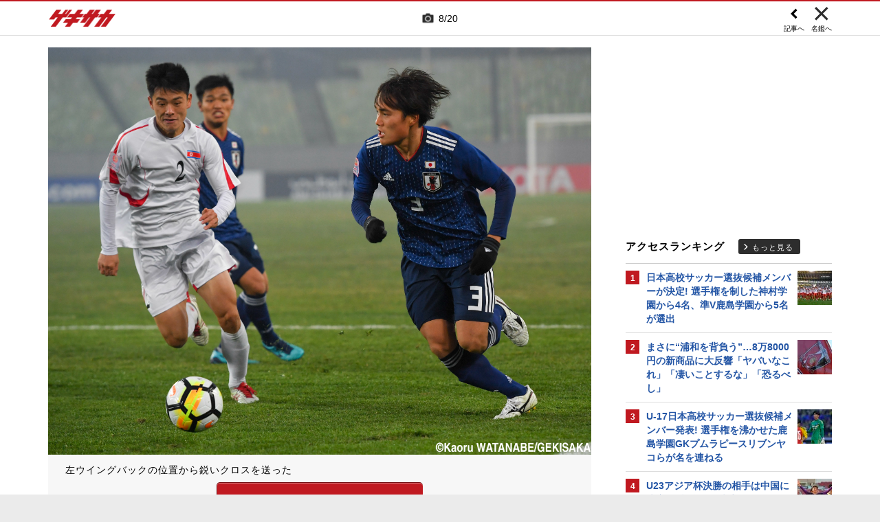

--- FILE ---
content_type: text/html; charset=UTF-8
request_url: https://web.gekisaka.jp/relatedarticle/photonews?player_id=34304&order=new&news_id=236287&photo_no=8
body_size: 18812
content:
<!DOCTYPE html PUBLIC "-//W3C//DTD HTML 4.0 Transitional//EN" "http://www.w3.org/TR/html4/loose.dtd">
<!--[if lt IE 7 ]><html class="ie ie6" lang="ja" itemscope itemtype="http://schema.org/Article"><![endif]-->
<!--[if IE 7 ]><html class="ie ie7" lang="ja" itemscope itemtype="http://schema.org/Article"><![endif]-->
<!--[if IE 8 ]><html class="ie ie8" lang="ja" itemscope itemtype="http://schema.org/Article"><![endif]-->
<!--[if (gte IE 9)|!(IE)]><!--><html lang="ja" itemscope itemtype="http://schema.org/Article"><!--<![endif]-->
<head>
	<!-- meta http-equiv="X-UA-Compatible" content="IE=8" /-->
	<!-- Basic Page Needs
	  ================================================== -->
	<meta charset="utf-8">
	<title>浦田樹の写真特集 | ゲキサカ</title>
	<meta name="keywords" content="スポーツ,サッカー,フットボール,ニュース,写真,画像,フォトギャラリー,浦田樹">
	<meta name="description" content="に所属する浦田樹のフォトギャラリー。懐かしい秘蔵写真から最新の写真まで、さまざまな画像をまとめて見ることができます。">
	<meta name="robots" content="max-image-preview:large">
			<link rel="canonical" href="https://web.gekisaka.jp/relatedarticle/photonews?player_id=34304&order=new&news_id=236287&photo_no=8">
		<!-- Le fav and touch icons -->
	<link rel="apple-touch-icon-precomposed" sizes="144x144" href="//f.image.geki.jp/data/image/etc/apple-touch-icon-red.png">
	<link rel="apple-touch-icon-precomposed" sizes="114x114" href="//f.image.geki.jp/data/image/etc/apple-touch-icon-red.png">
	<link rel="apple-touch-icon-precomposed" sizes="72x72" href="//f.image.geki.jp/data/image/etc/apple-touch-icon-red.png">
	<link rel="apple-touch-icon-precomposed" href="//f.image.geki.jp/data/image/etc/apple-touch-icon-red.png">
	<!-- <link rel="shortcut icon" href=""> -->
	<meta name="format-detection" content="telephone=no">
	<meta name="viewport" content="width=device-width, initial-scale=1.0">
	<meta name="apple-mobile-web-app-capable" content="no">

	<meta property="og:title" content="浦田樹の写真特集 | ゲキサカ">
	<meta property="og:type" content="blog">
	<meta property="og:url" content="https://web.gekisaka.jp/relatedarticle/photonews?player_id=34304&order=new&news_id=236287&photo_no=8">
			<meta property="og:image" content="https://f.image.geki.jp/data/image/news/2560/237000/236287/news_236287_8.jpg?time=20180117130142">
		<meta property="og:description" content="に所属する浦田樹のフォトギャラリー。懐かしい秘蔵写真から最新の写真まで、さまざまな画像をまとめて見ることができます。">
	<meta property="og:site_name" content="ゲキサカ">
	<meta property="fb:app_id" content="257252710958764">

			<meta name="twitter:card" content="summary_large_image">
		<meta name="twitter:site" content="@gekisaka">
	<meta name="twitter:title" content="浦田樹の写真特集 | ゲキサカ">
	<meta name="twitter:description" content="に所属する浦田樹のフォトギャラリー。懐かしい秘蔵写真から最新の写真まで、さまざまな画像をまとめて見ることができます。">
			<meta name="twitter:image:src" content="https://f.image.geki.jp/data/image/news/900/237000/236287/news_slider_236287_8.jpg?time=20180117130142">
				
		
	
<!-- Google Tag Manager -->
<script>
if(navigator.userAgent.indexOf('gekisaka-app') == -1){
window.dataLayer = window.dataLayer || [];
dataLayer.push({'ga':'true'});
	dataLayer.push({
		'contents_type':'relatedarticle',
		'page_type':'photonews'
	});
(function(w,d,s,l,i){w[l]=w[l]||[];w[l].push({'gtm.start':
new Date().getTime(),event:'gtm.js'});var f=d.getElementsByTagName(s)[0],
j=d.createElement(s),dl=l!='dataLayer'?'&l='+l:'';j.async=true;j.src=
'https://www.googletagmanager.com/gtm.js?id='+i+dl;f.parentNode.insertBefore(j,f);
})(window,document,'script','dataLayer','GTM-PD548V8');
}
</script>
<!-- End Google Tag Manager -->
<!-- Global site tag (gtag.js) - Google Analytics -->
<script async src="https://www.googletagmanager.com/gtag/js?id=G-5HH7MH94SJ"></script>
<script>
  window.dataLayer = window.dataLayer || [];
  function gtag(){dataLayer.push(arguments);}
  gtag('js', new Date());

  gtag('config', 'G-5HH7MH94SJ');
</script>
<!-- End Global site tag (gtag.js) - Google Analytics -->
<script type="text/javascript" src="//f.image.geki.jp/js/ga_mig.js?v=1.1"></script>


	<!-- CSS ================================================== -->
	<script type="text/javascript">
		var device = navigator.userAgent;
		var issmartphone = false;
		if((device.indexOf('iPhone') > 0 && device.indexOf('iPad') == -1) || device.indexOf('iPod') > 0 || device.indexOf('Android') > 0){
			issmartphone = true;
		}
	</script>
	<link rel="stylesheet" type="text/css" href="//f.image.geki.jp/css/style.css">
	<link rel="stylesheet" type="text/css" href="//f.image.geki.jp/css/corner/style.css">

		<link rel="stylesheet" href="//f.image.geki.jp/css/corner/cal.css" type="text/css">
		<link rel="stylesheet" href="//f.image.geki.jp/css/corner/simplePagination.css" type="text/css">
	<link href="//web.gekisaka.jp/css/font-awesome.min.css" rel="stylesheet">
	<link href="//f.image.geki.jp/css/jquery.mmenu.css" rel="stylesheet">
	<link href="//f.image.geki.jp/css/renewal_201509.css?v=1.22" rel="stylesheet">
	<link href="//f.image.geki.jp/css/corner/app.css" rel="stylesheet">
	<link href="//f.image.geki.jp/css/corner/photonews.css?v=1.5" rel="stylesheet" media="all">

			<link rel="preload" href="//f.image.geki.jp/data/image/news/2560/237000/236287/news_236287_8.jpg?time=20180117130142" as="image">

				<style>
			#access-ranking {
				margin-top: 0px;
			}

			#photonews .entry-body .btn.ar_left {
				margin-bottom: 1.844px;
			}
		</style>
	
	<!-- IE css -->
	<!--[if lt IE 8]>
		<link href="//f.image.geki.jp/css/corner/ie.css" rel="stylesheet" media="all">
	<![endif]-->

	<script type="text/javascript" src="https://ajax.googleapis.com/ajax/libs/jquery/1.7.2/jquery.min.js"></script>
	<script type="text/javascript" src="//f.image.geki.jp/js/jquery.history.js"></script>
	<script type="text/javascript" src="//f.image.geki.jp/js/jquery.lazyload.min.js"></script>
	<script type="text/javascript" src="//f.image.geki.jp/js/jquery.cookie.js"></script>
	<script type="text/javascript">
		$(document).ready(function(){ 
			$("img.lazy").lazyload({
				 effect_speed: 500,
				 effect : "fadeIn" 
			});
			$("#feature-plan img").lazyload({
				 effect_speed: 500,
				 effect : "fadeIn" 
			}); 
			$("#rank-access img").lazyload({
				 effect_speed: 500,
				 effect : "fadeIn" 
			}); 
		});
	</script>
	<script type="text/javascript">
		$(document).ready(function(){
			document.getElementById('zone-top').style.display = "block";
		});
	</script>
	<script type="text/javascript" src="//f.image.geki.jp/js/app.js?v=1.1"></script>
    <script type="text/javascript" src="//f.image.geki.jp/js/jquery-ui-1.9.2.custom.min.js"></script>
	
				
				<script type="text/javascript" src="//f.image.geki.jp/js/player-photonews.js?v=1.6"></script>
	
	<!-- CSS ================================================== -->

	
<script async src='https://securepubads.g.doubleclick.net/tag/js/gpt.js'></script>
<script>
(function(){
  var dmads = document.createElement('script');
  dmads.async = true;
  if ( issmartphone ) {
    dmads.src = 'https://ads.rubiconproject.com/prebid/16348_gekisaka_SP.js';
  } else {
    dmads.src = 'https://ads.rubiconproject.com/prebid/16348_gekisaka_PC.js';	
  }
  var node = document.getElementsByTagName('script')[0];
  node.parentNode.insertBefore(dmads, node);
})();
</script>
<script>
  !function (a9, a, p, s, t, A, g) { if (a[a9]) return; function q(c, r) { a[a9]._Q.push([c, r]) } a[a9] = { init: function () { q('i', arguments) }, fetchBids: function () { q('f', arguments) }, setDisplayBids: function () { }, targetingKeys: function () { return [] }, _Q: [] }; A = p.createElement(s); A.async = !0; A.src = t; g = p.getElementsByTagName(s)[0]; g.parentNode.insertBefore(A, g) }('apstag', window, document, 'script', '//c.amazon-adsystem.com/aax2/apstag.js');
</script>


<script>
var googletag = googletag || {};
googletag.cmd = googletag.cmd || [];

var pbjs = pbjs || {};
pbjs.que = pbjs.que || [];
</script>

<!-- GAM Header Tag Start -->
<script>
var gptadslots = [];
googletag.cmd.push(function() {
  if ( issmartphone ) {
	gptadslots['SP_Interstitial'] = googletag.defineOutOfPageSlot('/134974094/gekisaka1/GS_SP_Interstitial', googletag.enums.OutOfPageFormat.INTERSTITIAL).addService(googletag.pubads());
	gptadslots['SP_FOOTER_A'] = googletag.defineSlot('/134974094/gekisaka1/SP_FOOTER_A', [[1, 1], [300, 250],'fluid'], 'SP_FOOTER_A').addService(googletag.pubads());
	gptadslots['SP_NEWS_D'] = googletag.defineSlot('/134974094/gekisaka1/SP_NEWS_D', [[1, 1], [320, 100], [320, 50], [320, 110], [320, 180], [320, 130], [320, 75],'fluid'], 'SP_NEWS_D').addService(googletag.pubads());
	gptadslots['SP_NEWS_D_txt'] = googletag.defineSlot('/134974094/gekisaka1/SP_NEWS_D_txt', [[320, 100], [320, 50], [1, 1], 'fluid'], 'SP_NEWS_D_txt').addService(googletag.pubads());
	gptadslots['SP_NEWS_E'] = googletag.defineSlot('/134974094/gekisaka1/SP_NEWS_E', [[1, 1], [336, 280], [300, 250], 'fluid'], 'SP_NEWS_E').addService(googletag.pubads());
	gptadslots['SP_NEWS_Y1v2'] = googletag.defineSlot('/134974094/gekisaka1/SP_NEWS_Y1v2', [[1, 1], [320, 100], [320, 50], [320, 173], [336, 280], [300, 250],'fluid'], 'SP_NEWS_Y1v2').addService(googletag.pubads());
	gptadslots['SP_comic_01'] = googletag.defineSlot('/134974094/gekisaka1/SP_comic_01', [[1, 1], [320, 100], [320, 50], [336, 280], [300, 250], 'fluid'], 'SP_comic_01').addService(googletag.pubads());
	gptadslots['SP_comic_02'] = googletag.defineSlot('/134974094/gekisaka1/SP_comic_02', [[1, 1], [300, 150], [336, 280], [300, 250]], 'SP_comic_02').addService(googletag.pubads());
	gptadslots['SP_TOP_A'] = googletag.defineSlot('/134974094/gekisaka1/SP_TOP_A', [[1, 1], [300,250], [320,180], [320, 130], [320, 110], [320, 75], [320, 50], 'fluid'], 'SP_TOP_A').addService(googletag.pubads());
	gptadslots['SP_TOP_B'] = googletag.defineSlot('/134974094/gekisaka1/SP_TOP_B', [[1, 1], [320, 180], [320, 130], [320, 110], [320, 75], [320, 50], [300, 250], 'fluid'], 'SP_TOP_B').addService(googletag.pubads());
	gptadslots['SP_JACK_TOP'] = googletag.defineSlot('/134974094/gekisaka1/SP_JACK_TOP', [[1, 1]], 'SP_JACK_TOP').addService(googletag.pubads());
	gptadslots['SP_JACK_NEWS'] = googletag.defineSlot('/134974094/gekisaka1/SP_JACK_NEWS', [[1, 1],[320, 50], 'fluid'], 'SP_JACK_NEWS').addService(googletag.pubads());
	gptadslots['SP_SPIKE-DB_rectangle_A'] = googletag.defineSlot('/134974094/gekisaka1/SP_SPIKE-DB_rectangle_A', [[1, 1], [336, 280], [300, 250]], 'SP_SPIKE-DB_rectangle_A').addService(googletag.pubads());
	gptadslots['GS_SP_ARTICLE_PV'] = googletag.defineSlot('/134974094/gekisaka1/GS_SP_ARTICLE_PV', [[320, 200], [1, 1]], 'GS_SP_ARTICLE_PV').addService(googletag.pubads());
	gptadslots['SP_TOP_PR_1'] = googletag.defineSlot('/134974094/gekisaka1/SP_TOP_PR_1', [[1, 1], 'fluid'], 'SP_TOP_PR_1').addService(googletag.pubads());
	gptadslots['SP_TOP_PR_2'] = googletag.defineSlot('/134974094/gekisaka1/SP_TOP_PR_2', [[1, 1], 'fluid'], 'SP_TOP_PR_2').addService(googletag.pubads());
	gptadslots['SP_TOP_PR_3'] = googletag.defineSlot('/134974094/gekisaka1/SP_TOP_PR_3', [[1, 1], 'fluid'], 'SP_TOP_PR_3').addService(googletag.pubads());
	gptadslots['SP_TOP_PR_4'] = googletag.defineSlot('/134974094/gekisaka1/SP_TOP_PR_4', [[1, 1], 'fluid'], 'SP_TOP_PR_4').addService(googletag.pubads());
	gptadslots['SP_NEWS_PR_1'] = googletag.defineSlot('/134974094/gekisaka1/SP_NEWS_PR_1', [[1, 1], 'fluid'], 'SP_NEWS_PR_1').addService(googletag.pubads());
	gptadslots['SP_NEWS_PR_2'] = googletag.defineSlot('/134974094/gekisaka1/SP_NEWS_PR_2', [[1, 1], 'fluid'], 'SP_NEWS_PR_2').addService(googletag.pubads());
	gptadslots['SP_NEWS_detail_PR_1'] = googletag.defineSlot('/134974094/gekisaka1/SP_NEWS_detail_PR_1', [[1, 1], 'fluid'], 'SP_NEWS_detail_PR_1').addService(googletag.pubads());
	gptadslots['SP_NEWS_inread'] = googletag.defineSlot('/134974094/gekisaka1/SP_NEWS_inread', [[1, 1],[300,250],[320,180],'fluid'], 'SP_NEWS_inread').addService(googletag.pubads());
	gptadslots['SP_FOOTER_Yahoo'] = googletag.defineSlot('/134974094/gekisaka1/SP_FOOTER_Yahoo', [[1, 1], [320, 50]], 'SP_FOOTER_Yahoo').addService(googletag.pubads());
	gptadslots['SP_Special_1'] = googletag.defineSlot('/134974094/gekisaka1/SP_Special_1', [[1, 1], [320, 100], [320, 50], [300, 100], [320, 180], [300, 250], [336, 280],[320, 75],'fluid'], 'SP_Special_1').addService(googletag.pubads());
	gptadslots['SP_Special_2'] = googletag.defineSlot('/134974094/gekisaka1/SP_Special_2', [[1, 1], [320, 100], [320, 50], [300, 100], [320, 180], [300, 250], [336, 280],[320, 75],'fluid'], 'SP_Special_2').addService(googletag.pubads());
	gptadslots['SP_Special_3'] = googletag.defineSlot('/134974094/gekisaka1/SP_Special_3', [[1, 1], [320, 100], [320, 50], [300, 100], [320, 180], [300, 250], [336, 280],[320, 75],'fluid'], 'SP_Special_3').addService(googletag.pubads());
	gptadslots['SP_NEWS_overlay'] = googletag.defineSlot('/134974094/gekisaka1/SP_NEWS_overlay', [[1, 1], [320, 50],[320, 70],'fluid'], 'SP_NEWS_overlay').addService(googletag.pubads());

  } else {
	gptadslots['PC_FOOTER_A'] = googletag.defineSlot('/134974094/gekisaka1/PC_FOOTER_A', [[1, 1], [728, 90],  'fluid'], 'PC_FOOTER_A').addService(googletag.pubads());
	gptadslots['PC_SIDE_A'] = googletag.defineSlot('/134974094/gekisaka1/PC_SIDE_A', [[1, 1], [300, 600], [300, 250],  'fluid'], 'PC_SIDE_A').addService(googletag.pubads());
	gptadslots['PC_SIDE_B'] = googletag.defineSlot('/134974094/gekisaka1/PC_SIDE_B', [[1, 1], [300, 250],  'fluid'], 'PC_SIDE_B').addService(googletag.pubads());
	gptadslots['PC_NEWS_D'] = googletag.defineSlot('/134974094/gekisaka1/PC_NEWS_D', [[1, 1], [970, 250], [970, 90], [728, 90], 'fluid'], 'PC_NEWS_D').addService(googletag.pubads());
	gptadslots['PC_NEWS_detail_PR_1'] = googletag.defineSlot('/134974094/gekisaka1/PC_NEWS_detail_PR_1', [[1, 1], 'fluid'], 'PC_NEWS_detail_PR_1').addService(googletag.pubads());
	gptadslots['PC_NEWS_PHOTO'] = googletag.defineSlot('/134974094/gekisaka1/PC_NEWS_PHOTO', [[1, 1], [300, 250], 'fluid'], 'PC_NEWS_PHOTO').addService(googletag.pubads());
	gptadslots['PC_NEWS_E'] = googletag.defineSlot('/134974094/gekisaka1/PC_NEWS_E', [[1, 1], [336, 280], [300, 250], 'fluid'], 'PC_NEWS_E').addService(googletag.pubads());
	gptadslots['PC_NEWS_E2_Yahoo'] = googletag.defineSlot('/134974094/gekisaka1/PC_NEWS_E2_Yahoo', [[1, 1], [336, 280], [300, 250], 'fluid'], 'PC_NEWS_E2_Yahoo').addService(googletag.pubads());
	gptadslots['PC_NEWS_Y1v2'] = googletag.defineSlot('/134974094/gekisaka1/PC_NEWS_Y1v2', [[1, 1], [728, 130], [728, 90], 'fluid'], 'PC_NEWS_Y1v2').addService(googletag.pubads());
	gptadslots['PC_comic_01'] = googletag.defineSlot('/134974094/gekisaka1/PC_comic_01', [[1, 1], [336, 280], [300, 250], 'fluid'], 'PC_comic_01').addService(googletag.pubads());
	gptadslots['PC_comic_02'] = googletag.defineSlot('/134974094/gekisaka1/PC_comic_02', [[1, 1], [336, 280], [300, 250], [300, 150], 'fluid'], 'PC_comic_02').addService(googletag.pubads());
	gptadslots['PC_TOP_A'] = googletag.defineSlot('/134974094/gekisaka1/PC_TOP_A', [[1, 1], [731, 150], [728, 90], 'fluid'], 'PC_TOP_A').addService(googletag.pubads());
	gptadslots['PC_TOP_B'] = googletag.defineSlot('/134974094/gekisaka1/PC_TOP_B', [[1, 1], [731, 150], [728, 90], 'fluid'], 'PC_TOP_B').addService(googletag.pubads());
	gptadslots['PC_SPIKE-DB_rectangle_A'] = googletag.defineSlot('/134974094/gekisaka1/PC_SPIKE-DB_rectangle_A', [[1, 1], [336, 280], [300, 250], 'fluid'], 'PC_SPIKE-DB_rectangle_A').addService(googletag.pubads());
	gptadslots['PC_PR'] = googletag.defineSlot('/134974094/gekisaka1/PC_PR', [[300, 90], 'fluid', [1,1]], 'PC_PR').addService(googletag.pubads());
	gptadslots['PC_NEWS_PR_1'] = googletag.defineSlot('/134974094/gekisaka1/PC_NEWS_PR_1', [[1, 1], [300, 90], 'fluid'], 'PC_NEWS_PR_1').addService(googletag.pubads());
	gptadslots['PC_NEWS_PR_2'] = googletag.defineSlot('/134974094/gekisaka1/PC_NEWS_PR_2', [[1, 1], [300, 90], 'fluid'], 'PC_NEWS_PR_2').addService(googletag.pubads());
	gptadslots['PC_TOP_PR_1'] = googletag.defineSlot('/134974094/gekisaka1/PC_TOP_PR_1', [[1, 1], [300, 90], 'fluid'], 'PC_TOP_PR_1').addService(googletag.pubads());
	gptadslots['PC_NEWS_inread'] = googletag.defineSlot('/134974094/gekisaka1/PC_NEWS_inread', [[1, 1],[480,270],[468,60],'fluid'], 'PC_NEWS_inread').addService(googletag.pubads());
	gptadslots['PC_Special_1'] = googletag.defineSlot('/134974094/gekisaka1/PC_Special_1', [[1, 1], [468, 60], [640, 100], [728, 90],'fluid'], 'PC_Special_1').addService(googletag.pubads());
	gptadslots['PC_Special_2'] = googletag.defineSlot('/134974094/gekisaka1/PC_Special_2', [[1, 1], [468, 60], [640, 100], [728, 90],'fluid'], 'PC_Special_2').addService(googletag.pubads());
	gptadslots['PC_Special_3'] = googletag.defineSlot('/134974094/gekisaka1/PC_Special_3', [[1, 1], [468, 60], [640, 100], [728, 90],'fluid'], 'PC_Special_3').addService(googletag.pubads());
	gptadslots['PC_Special_Portrait_L'] = googletag.defineSlot('/134974094/gekisaka1/PC_Special_Portrait_L', [[1, 1], [120, 600], [300, 600], [300, 1000],'fluid'], 'PC_Special_Portrait_L').addService(googletag.pubads());
	gptadslots['PC_Special_Portrait_R'] = googletag.defineSlot('/134974094/gekisaka1/PC_Special_Portrait_R', [[1, 1], [120, 600], [300, 600], [300, 1000],'fluid'], 'PC_Special_Portrait_R').addService(googletag.pubads());
	gptadslots['PC_TOP_Billboard'] = googletag.defineSlot('/134974094/gekisaka1/PC_TOP_Billboard', [[1, 1], [970, 250], [728, 90], 'fluid'], 'PC_TOP_Billboard').addService(googletag.pubads());

  }

  googletag.pubads().collapseEmptyDivs(true,true);
  googletag.pubads().enableSingleRequest();
  googletag.pubads().disableInitialLoad();
  googletag.enableServices();
  if (issmartphone) {
    googletag.display(gptadslots['SP_Interstitial']);
  }
});

var cX = cX || {}; cX.callQueue = cX.callQueue || [];
cX.callQueue.push(['invoke', function () {
var cx_segments = cX.getUserSegmentIds({ persistedQueryId: 'ecd8a91406d797e64447b1e941fffcac99f45a94' });
    googletag.cmd.push(function () {
    googletag.pubads().setTargeting('CxSegments', cx_segments);
    });
    cX.getSegments("20cf87c26683f0c58e0e9a1fa917d76eaf94849b", function (segments) {
    var contextualIds = [];
        cX.Array.forEach(segments, function (cxTypedSegment, index) {
        if (cxTypedSegment.type === "contextual") {
        contextualIds.push(cxTypedSegment.id);
            }
        });
        googletag.cmd.push(function () {
        googletag.pubads().setTargeting("CxContext", contextualIds);
        });
    });
}]);

</script>

<script>
// Timeout
var apstagTimeout = 1500;
var failSafeTimeout = 3500;

apstag.init({
  pubID: '3598',
  adServer: 'googletag',
  bidTimeout: apstagTimeout
});

var apstagSlots = [];
if ( issmartphone ) {

	apstagSlots.push( { slotID: 'SP_TOP_B', slotName: '/134974094/gekisaka1/SP_TOP_B', sizes: [[300, 250], [320, 180], [320, 50]] } );
	apstagSlots.push( { slotID: 'SP_NEWS_D', slotName: '/134974094/gekisaka1/SP_NEWS_D', sizes: [[320, 100], [320, 50], [320, 180]] } );
	apstagSlots.push( { slotID: 'SP_NEWS_E', slotName: '/134974094/gekisaka1/SP_NEWS_E', sizes: [[336, 280], [300, 250]] } );
	apstagSlots.push( { slotID: 'SP_JACK_NEWS', slotName: '/134974094/gekisaka1/SP_JACK_NEWS', sizes: [[320, 50]] } );
	apstagSlots.push( { slotID: 'SP_NEWS_overlay', slotName: '/134974094/gekisaka1/SP_NEWS_overlay', sizes: [[320, 50]] } );

} else {

	apstagSlots.push( { slotID: 'PC_TOP_B', slotName: '/134974094/gekisaka1/PC_TOP_B', sizes: [[728, 90]] } );
	apstagSlots.push( { slotID: 'PC_SIDE_A', slotName: '/134974094/gekisaka1/PC_SIDE_A', sizes: [[300, 600], [300, 250]] } );
	apstagSlots.push( { slotID: 'PC_SIDE_B', slotName: '/134974094/gekisaka1/PC_SIDE_B', sizes: [[300, 250]] } );
	apstagSlots.push( { slotID: 'PC_NEWS_D', slotName: '/134974094/gekisaka1/PC_NEWS_D', sizes: [[970, 250], [970, 90], [728, 90]] } );
	apstagSlots.push( { slotID: 'PC_NEWS_E', slotName: '/134974094/gekisaka1/PC_NEWS_E', sizes: [[336, 280], [300, 250]] } );
	apstagSlots.push( { slotID: 'PC_NEWS_PHOTO', slotName: '/134974094/gekisaka1/PC_NEWS_PHOTO', sizes: [[300, 250]] } );
	apstagSlots.push( { slotID: 'PC_NEWS_E2_Yahoo', slotName: '/134974094/gekisaka1/PC_NEWS_E2_Yahoo', sizes: [[336, 280], [300, 250]] } );

}

function fetchHeaderBids() {
  var bidders = ['a9', 'prebid'];
  var requestManager = {
    adserverRequestSent: false
  };

  bidders.forEach(function(bidder) {
    requestManager[bidder] = false;
  })

  function allBiddersBack() {
    var allBiddersBack = bidders
      .map(function(bidder) {return requestManager[bidder]; })
      .filter(function(bool) {return bool;})
      .length === bidders.length;
    return allBiddersBack;
  }

  function headerBidderBack(bidder) {
    if (requestManager.adserverRequestSent === true) {
      return;
    }
    if (bidder === 'a9') {
      googletag.cmd.push(function() {
        apstag.setDisplayBids();
      });
    }
    requestManager[bidder] = true;
    if (allBiddersBack()) {
      sendAdserverRequest();
    }
  }

  function sendAdserverRequest() {
    if (requestManager.adserverRequestSent === true) {
      return;
    }
    requestManager.adserverRequestSent = true;
    googletag.cmd.push(function() {
      googletag.pubads().refresh();
    });
  }

  function requestBids() {
    apstag.fetchBids({
      slots: apstagSlots
    }, function(bids) {
      headerBidderBack('a9');
    });
    // Demand Manager (Prebid.js)
    googletag.cmd.push(function () {
      pbjs.que.push(function () {
        pbjs.rp.requestBids({
          callback: function (bidResponses) {

          }
        });
      });
    });
  }

  requestBids();
  window.setTimeout(function() {
    sendAdserverRequest();
  }, failSafeTimeout);
}

fetchHeaderBids();
</script>
		
<script type="text/javascript">
if(navigator.userAgent.indexOf('gekisaka-app') == -1){
	googletag.cmd.push(function() {
		googletag.pubads().setTargeting('URLs', location.pathname.substr(0,40));
		googletag.pubads().setTargeting('Ref', document.referrer.length>0?document.referrer.split('/')[2]:'null');
		googletag.pubads().setTargeting('contents_type', ['relatedarticle']);
		googletag.pubads().setTargeting('page_type', ['photonews']);
		googletag.pubads().setTargeting('PR', ['false']);
		googletag.pubads().setTargeting("strnativekey", "PytfL7PMPGEbMjHARJ3Qdr42");
		var gekicookies = document.cookie;
		if(gekicookies != ''){
			var gekicookieArray = gekicookies.split(';');
			for(var i = 0; i < gekicookieArray.length; i++){
				var gekicookie = gekicookieArray[i].split('=');
				if(gekicookie[0].match("KDS_A")){ googletag.pubads().setTargeting(gekicookie[0].replace(" ", ""), [gekicookie[1]]); }
				if(gekicookie[0].match("KDS_G")){ googletag.pubads().setTargeting(gekicookie[0].replace(" ", ""), [gekicookie[1]]); }
				if(gekicookie[0].match("KDS_B")){ googletag.pubads().setTargeting(gekicookie[0].replace(" ", ""), [gekicookie[1]]); }
			}
		}
	});

}
</script>

	<script>window["_GOOG_TRANS_EXT_VER"] = "1";</script>

	<script type="text/javascript" src="//f.image.geki.jp/js/jkl-calendar.js" charset="Shift_JIS"></script>
	<script src="https://store.f.image.geki.jp/store/assets/v1/js/slick.min.js"></script>

<script type="text/javascript">
function fetchLazyloadingBids(apstagLazyloadingSlot, slotName) {
  if (false === gptadslots.hasOwnProperty(slotName)){
    return false;
  }

  var lazyloadingBidders = ['a9', 'prebid'];
  var lazyloadingRequestManager = {
    adserverRequestSent: false
  };

  lazyloadingBidders.forEach(function(bidder) {
    lazyloadingRequestManager[bidder] = false;
  })

  function allLazyloadingBiddersBack() {
    var allLazyloadingBiddersBack = lazyloadingBidders
      .map(function(bidder) {return lazyloadingRequestManager[bidder]; })
      .filter(function(bool) {return bool;})
      .length === lazyloadingBidders.length;
    return allLazyloadingBiddersBack;
  }

  function lazyloadingBidderBack(bidder) {
    if (lazyloadingRequestManager.adserverRequestSent === true) {
      return;
    }
    if (bidder === 'a9') {
      googletag.cmd.push(function() {
        apstag.setDisplayBids();
      });
    } else if (bidder === 'prebid') {
      // DO NOTHING
    }
    lazyloadingRequestManager[bidder] = true;
    if (allLazyloadingBiddersBack()) {
      sendLazyloadingAdserverRequest();
    }
  }

  function sendLazyloadingAdserverRequest() {
    if (lazyloadingRequestManager.adserverRequestSent === true) {
      return;
    }
    lazyloadingRequestManager.adserverRequestSent = true;
    googletag.cmd.push(function() {
      googletag.pubads().refresh([gptadslots[slotName]]);
    });
  }

  function requestLazyloadingBids() {
    // TAM
    apstag.fetchBids({
      // Hard-Coded
      slots: [apstagLazyloadingSlot]
    }, function(bids) {
      lazyloadingBidderBack('a9');
    });
    // Demand Manager (Prebid.js)
    googletag.cmd.push(function() {
      pbjs.que.push(function() {
        pbjs.rp.requestBids({
          callback: function (bidResponses) {
            lazyloadingBidderBack('prebid');
          },
          gptSlotObjects: [gptadslots[slotName]]
        });
      });
    });
  }

  requestLazyloadingBids();
  window.setTimeout(function() {
    sendLazyloadingAdserverRequest();
  }, failSafeTimeout);
}
</script>
</head>
<body id="photonews" class="js" data-twttr-rendered="true">
<!-- Google Tag Manager (noscript) --><noscript><iframe src="https://www.googletagmanager.com/ns.html?id=GTM-PD548V8"height="0" width="0" style="display:none;visibility:hidden"></iframe></noscript><!-- End Google Tag Manager (noscript) -->
<!-- header -->
<div id="zone-top">
	<header id="header">
		<div class="row">
			<div class="nav-top">
				<div class="nav-top_inner">
					<ul class="top-left">
						<li><h1 id="nav-logo"><a href="/">ゲキサカ</a></h1></li>
					</ul>
											<div class="top-center">
							<div class="slick-counter">
								<span class="photonews_slide_current">8</span>
								<span class="photonews_slide_total">20</span>
							</div>
						</div><!-- .top-center -->
										<div class="top-right">
						<a href="" class="close-btn">
							<div class="close">
								<img src="//f.image.geki.jp/images/close.png" alt="">
																<span>名鑑へ</span>
															</div><!-- .close -->
						</a>
					</div><!-- .top-right -->
										<div class="top-right top-right-left">
						<a href="//web.gekisaka.jp/photonews/japan/detail/?236287-236287-pn&photo_no=8#photolist" class="news-link-btn">
							<div class="close">
								<img src="//f.image.geki.jp/images/big_arrow_left.png" alt="">
								<span>記事へ</span>
							</div><!-- .close -->
						</a>
					</div><!-- .top-right-left -->
									</div><!-- .nav-top_inner -->
			</div><!-- #nav-top -->
		</div><!-- .row -->
	</header>
</div>

<!-- end header -->

<div id="wrap">
	
<div id='SP_NEWS_overlay' style='position:fixed;left:0;bottom:0;z-index:100;max-height:100px;width:100%;text-align:center'>
	<script> if ( issmartphone ) googletag.cmd.push(function() { googletag.display('SP_NEWS_overlay'); });</script>
</div>

	<div id="fb-root"></div>
	<script>(function(d, s, id) {
		var js, fjs = d.getElementsByTagName(s)[0];
		if (d.getElementById(id)) return;
		js = d.createElement(s); js.id = id;
		js.src = "https://connect.facebook.net/ja_JP/sdk.js#xfbml=1&version=v3.0";
		fjs.parentNode.insertBefore(js, fjs);
	}(document, 'script', 'facebook-jssdk'));</script>

	<!--[if lt IE 7]>
		<p class="chromeframe"> <strong>outdated</strong> browser. Please <a href="http://browsehappy.com/">upgrade your browser</a> to improve your experience.</p>
	<![endif]-->	<!-- end head include-->

	<!-- loop-single.php -->
	
	<div id="zones-middle" class="row">
		<div class="zones-middle-container">
			<!--=========== contents ============-->
				<article id="single-main" class="entry-post-container">
		
				
		
						<input type="hidden" name="page" value="1">
			<input type="hidden" name="order_new" value="//web.gekisaka.jp/relatedarticle/photonews?player_id=34304&order=new&news_id=236464&photo_no=12">
			<input type="hidden" name="order_old" value="//web.gekisaka.jp/relatedarticle/photonews?player_id=34304&order=old&news_id=13706&photo_no=7">
			<input type="hidden" name="photo_max_count" value="20">
			<input type="hidden" name="photo_list" value='[{"mst_id_news":"236464","photo_no":"12","mst_id_player":"34304","news_type":"2","category_id":"1","subject":"\u30b7\u30e5\u30fc\u30c80\u672c\u306e\u307e\u307e4\u5931\u70b9\u2026\u521d\u516c\u5f0f\u5927\u4f1a\u306e\u68ee\u4fdd\u30b8\u30e3\u30d1\u30f3\u3001\u30a6\u30ba\u30d9\u30af\u306b\u5727\u5012\u3055\u308c8\u5f37\u6557\u9000(28\u679a)","body":"\u3000AFC U-23\u9078\u624b\u6a29\u306e\u6e96\u3005\u6c7a\u52dd\u304c19\u65e5\u306b\u884c\u308f\u308c\u3001U-21\u65e5\u672c\u4ee3\u8868\u306fU-23\u30a6\u30ba\u30d9\u30ad\u30b9\u30bf\u30f3\u4ee3\u8868\u306b0\u22124\u3067\u6557\u308c\u305f\u3002\r\n<noyahoo><hr\/><a href=\"https:\/\/web.gekisaka.jp\/pickup\/detail\/?232019-232019-fl\">\u25cfAFC U-23\u9078\u624b\u6a292018\u7279\u96c6\u30da\u30fc\u30b8<\/a><\/noyahoo>","newssrc":"0","open_day":"2018-01-20 08:00:00","update_day":"2018-01-20 08:38:37","fp_id":"236464","fp_cat":"pn","file_ext":"jpg","org_file_ext":"jpg","caption":"MF{{\u6d66\u7530\u6a39}}(\u5317\u4e5d\u5dde)\u306f\u540c\u3058\u5de6\u30a6\u30a4\u30f3\u30b0\u30d0\u30c3\u30af\u306e\u9060\u85e4\u3068\u4ea4\u4e92\u306b\u5148\u767a\u3059\u308b\u5f62\u3068\u306a\u308a\u3001\u4eca\u5927\u4f1a4\u8a66\u5408\u4e2d2\u8a66\u5408\u306b\u51fa\u5834","caption_translation":"MF<pcsmp><a href=\"\/\/web.gekisaka.jp\/player\/?34304-34304-jp\">\u6d66\u7530\u6a39<\/a><\/pcsmp>(\u5317\u4e5d\u5dde)\u306f\u540c\u3058\u5de6\u30a6\u30a4\u30f3\u30b0\u30d0\u30c3\u30af\u306e\u9060\u85e4\u3068\u4ea4\u4e92\u306b\u5148\u767a\u3059\u308b\u5f62\u3068\u306a\u308a\u3001\u4eca\u5927\u4f1a4\u8a66\u5408\u4e2d2\u8a66\u5408\u306b\u51fa\u5834","copyright":"Kaoru WATANABE\/GEKISAKA","copyright_color":"1","news_url":"\/\/web.gekisaka.jp\/photonews\/japan\/detail\/?236464-236464-pn&photo_no=12#photolist"},{"mst_id_news":"236386","photo_no":"5","mst_id_player":"34304","news_type":"2","category_id":"1","subject":"\u6c7a\u6226\u306b\u5411\u3051\u3066\u6e96\u5099\u4e07\u7aef\u2026\u30b3\u30f3\u30c7\u30a3\u30b7\u30e7\u30f3\u3092\u4e0a\u3052\u308bU-21\u4ee3\u8868\u6226\u58eb\u305f\u3061(12\u679a)","body":"\u3000U-21\u65e5\u672c\u4ee3\u8868\u306f18\u65e5\u3001\u7fcc19\u65e5\u306b\u884c\u308f\u308c\u308b\u6e96\u3005\u6c7a\u52dd\u30a6\u30ba\u30d9\u30ad\u30b9\u30bf\u30f3\u6226\u306b\u5411\u3051\u3066\u6c5f\u9670\u5e02\u5185\u3067\u30c8\u30ec\u30fc\u30cb\u30f3\u30b0\u3092\u884c\u3063\u305f\u3002\r\n<noyahoo><hr\/><a href=\"https:\/\/web.gekisaka.jp\/pickup\/detail\/?232019-232019-fl\">\u25cfAFC U-23\u9078\u624b\u6a292018\u7279\u96c6\u30da\u30fc\u30b8<\/a><\/noyahoo>","newssrc":"0","open_day":"2018-01-18 20:06:00","update_day":"2018-01-18 20:06:37","fp_id":"236386","fp_cat":"pn","file_ext":"jpg","org_file_ext":"jpg","caption":"\u5de6\u8db3\u304b\u3089\u6b63\u78ba\u306a\u30dc\u30fc\u30eb\u3092\u8e74\u308a\u51fa\u3059MF{{\u6d66\u7530\u6a39}}(\u5317\u4e5d\u5dde)","caption_translation":"\u5de6\u8db3\u304b\u3089\u6b63\u78ba\u306a\u30dc\u30fc\u30eb\u3092\u8e74\u308a\u51fa\u3059MF<pcsmp><a href=\"\/\/web.gekisaka.jp\/player\/?34304-34304-jp\">\u6d66\u7530\u6a39<\/a><\/pcsmp>(\u5317\u4e5d\u5dde)","copyright":"Kaoru WATANABE\/GEKISAKA","copyright_color":"1","news_url":"\/\/web.gekisaka.jp\/photonews\/japan\/detail\/?236386-236386-pn&photo_no=5#photolist"},{"mst_id_news":"236383","photo_no":"15","mst_id_player":"34304","news_type":"2","category_id":"1","subject":"\u30a6\u30ba\u30d9\u30af\u6226\u3067\u52dd\u5229\u3092\u3064\u304b\u3081!! \u6e96\u3005\u6c7a\u52dd\u7a81\u7834\u3092\u76ee\u6307\u3059\u201c\u68ee\u4fdd\u30b8\u30e3\u30d1\u30f3\u201d(16\u679a)","body":"\u3000U-21\u65e5\u672c\u4ee3\u8868\u306f18\u65e5\u3001\u7fcc19\u65e5\u306b\u884c\u308f\u308c\u308b\u6e96\u3005\u6c7a\u52dd\u30a6\u30ba\u30d9\u30ad\u30b9\u30bf\u30f3\u6226\u306b\u5411\u3051\u3066\u6c5f\u9670\u5e02\u5185\u3067\u30c8\u30ec\u30fc\u30cb\u30f3\u30b0\u3092\u884c\u3063\u305f\u3002\r\n<noyahoo><hr\/><a href=\"https:\/\/web.gekisaka.jp\/pickup\/detail\/?232019-232019-fl\">\u25cfAFC U-23\u9078\u624b\u6a292018\u7279\u96c6\u30da\u30fc\u30b8<\/a><\/noyahoo>","newssrc":"0","open_day":"2018-01-18 20:00:00","update_day":"2018-01-18 20:02:00","fp_id":"236383","fp_cat":"pn","file_ext":"jpg","org_file_ext":"jpg","caption":"\u8a00\u8449\u3092\u304b\u308f\u3059\u5de6\u304b\u3089MF{{\u6d66\u7530\u6a39}}(\u5317\u4e5d\u5dde)\u3001FW{{\u65d7\u624b\u601c\u592e}}(\u9806\u5929\u5802\u5927)\u3001DF{{\u5e84\u53f8\u670b\u4e43\u4e5f}}(\u91d1\u6ca2)","caption_translation":"\u8a00\u8449\u3092\u304b\u308f\u3059\u5de6\u304b\u3089MF<pcsmp><a href=\"\/\/web.gekisaka.jp\/player\/?34304-34304-jp\">\u6d66\u7530\u6a39<\/a><\/pcsmp>(\u5317\u4e5d\u5dde)\u3001FW<pcsmp><a href=\"\/\/web.gekisaka.jp\/player\/?36545-36545-jp\">\u65d7\u624b\u601c\u592e<\/a><\/pcsmp>(\u9806\u5929\u5802\u5927)\u3001DF<pcsmp><a href=\"\/\/web.gekisaka.jp\/player\/?34401-34401-jp\">\u5e84\u53f8\u670b\u4e43\u4e5f<\/a><\/pcsmp>(\u91d1\u6ca2)","copyright":"Kaoru WATANABE\/GEKISAKA","copyright_color":"1","news_url":"\/\/web.gekisaka.jp\/photonews\/japan\/detail\/?236383-236383-pn&photo_no=15#photolist"},{"mst_id_news":"236319","photo_no":"1","mst_id_player":"34304","news_type":"2","category_id":"1","subject":"3\u9023\u52dd\u306b\u8ca2\u732e\u2026\u5317\u671d\u9bae\u6226\u5148\u767a\u7d44\u306f\u8efd\u3081\u306e\u8abf\u6574(12\u679a)","body":"\u3000U-21\u65e5\u672c\u4ee3\u8868\u306f17\u65e5\u300119\u65e5\u306b\u884c\u308f\u308c\u308bAFC U-23\u9078\u624b\u6a29\u6e96\u3005\u6c7a\u52dd\u30a6\u30ba\u30d9\u30ad\u30b9\u30bf\u30f3\u6226\u306b\u5411\u3051\u3066\u3001\u6c5f\u9670\u5e02\u5185\u3067\u30c8\u30ec\u30fc\u30cb\u30f3\u30b0\u3092\u884c\u3063\u305f\u3002\r\n<noyahoo><hr\/><a href=\"https:\/\/web.gekisaka.jp\/pickup\/detail\/?232019-232019-fl\">\u25cfAFC U-23\u9078\u624b\u6a292018\u7279\u96c6\u30da\u30fc\u30b8<\/a><\/noyahoo>","newssrc":"0","open_day":"2018-01-17 19:33:00","update_day":"2018-01-17 19:55:54","fp_id":"236319","fp_cat":"pn","file_ext":"jpg","org_file_ext":"jpg","caption":"\u30e9\u30f3\u30cb\u30f3\u30b0\u3067\u6c57\u3092\u6d41\u3059MF{{\u6d66\u7530\u6a39}}(\u5317\u4e5d\u5dde\uff1d\u4e2d\u592e)","caption_translation":"\u30e9\u30f3\u30cb\u30f3\u30b0\u3067\u6c57\u3092\u6d41\u3059MF<pcsmp><a href=\"\/\/web.gekisaka.jp\/player\/?34304-34304-jp\">\u6d66\u7530\u6a39<\/a><\/pcsmp>(\u5317\u4e5d\u5dde\uff1d\u4e2d\u592e)","copyright":"Kaoru WATANABE\/GEKISAKA","copyright_color":"1","news_url":"\/\/web.gekisaka.jp\/photonews\/japan\/detail\/?236319-236319-pn&photo_no=1#photolist"},{"mst_id_news":"236318","photo_no":"4","mst_id_player":"34304","news_type":"2","category_id":"1","subject":"\u6b21\u306f\u30a6\u30ba\u30d9\u30ad\u30b9\u30bf\u30f3\u6226\u2026U-21\u4ee3\u8868\u3001\u6e96\u3005\u6c7a\u52dd\u306b\u5411\u3051\u3066\u8abf\u6574\u958b\u59cb(16\u679a)","body":"\u3000U-21\u65e5\u672c\u4ee3\u8868\u306f17\u65e5\u300119\u65e5\u306b\u884c\u308f\u308c\u308bAFC U-23\u9078\u624b\u6a29\u6e96\u3005\u6c7a\u52dd\u30a6\u30ba\u30d9\u30ad\u30b9\u30bf\u30f3\u6226\u306b\u5411\u3051\u3066\u3001\u6c5f\u9670\u5e02\u5185\u3067\u30c8\u30ec\u30fc\u30cb\u30f3\u30b0\u3092\u884c\u3063\u305f\u3002\r\n<noyahoo><hr\/><a href=\"https:\/\/web.gekisaka.jp\/pickup\/detail\/?232019-232019-fl\">\u25cfAFC U-23\u9078\u624b\u6a292018\u7279\u96c6\u30da\u30fc\u30b8<\/a><\/noyahoo>","newssrc":"0","open_day":"2018-01-17 19:31:00","update_day":"2018-01-17 19:57:24","fp_id":"236318","fp_cat":"pn","file_ext":"jpg","org_file_ext":"jpg","caption":"\u8a00\u8449\u3092\u304b\u308f\u3059MF{{\u68ee\u5cf6\u53f8}}(\u5e83\u5cf6\uff1d\u5de6)\u3068MF{{\u6d66\u7530\u6a39}}(\u5317\u4e5d\u5dde)","caption_translation":"\u8a00\u8449\u3092\u304b\u308f\u3059MF<pcsmp><a href=\"\/\/web.gekisaka.jp\/player\/?32174-20005-jp\">\u68ee\u5cf6\u53f8<\/a><\/pcsmp>(\u5e83\u5cf6\uff1d\u5de6)\u3068MF<pcsmp><a href=\"\/\/web.gekisaka.jp\/player\/?34304-34304-jp\">\u6d66\u7530\u6a39<\/a><\/pcsmp>(\u5317\u4e5d\u5dde)","copyright":"Kaoru WATANABE\/GEKISAKA","copyright_color":"1","news_url":"\/\/web.gekisaka.jp\/photonews\/japan\/detail\/?236318-236318-pn&photo_no=4#photolist"},{"mst_id_news":"236318","photo_no":"7","mst_id_player":"34304","news_type":"2","category_id":"1","subject":"\u6b21\u306f\u30a6\u30ba\u30d9\u30ad\u30b9\u30bf\u30f3\u6226\u2026U-21\u4ee3\u8868\u3001\u6e96\u3005\u6c7a\u52dd\u306b\u5411\u3051\u3066\u8abf\u6574\u958b\u59cb(16\u679a)","body":"\u3000U-21\u65e5\u672c\u4ee3\u8868\u306f17\u65e5\u300119\u65e5\u306b\u884c\u308f\u308c\u308bAFC U-23\u9078\u624b\u6a29\u6e96\u3005\u6c7a\u52dd\u30a6\u30ba\u30d9\u30ad\u30b9\u30bf\u30f3\u6226\u306b\u5411\u3051\u3066\u3001\u6c5f\u9670\u5e02\u5185\u3067\u30c8\u30ec\u30fc\u30cb\u30f3\u30b0\u3092\u884c\u3063\u305f\u3002\r\n<noyahoo><hr\/><a href=\"https:\/\/web.gekisaka.jp\/pickup\/detail\/?232019-232019-fl\">\u25cfAFC U-23\u9078\u624b\u6a292018\u7279\u96c6\u30da\u30fc\u30b8<\/a><\/noyahoo>","newssrc":"0","open_day":"2018-01-17 19:31:00","update_day":"2018-01-17 19:57:24","fp_id":"236318","fp_cat":"pn","file_ext":"jpg","org_file_ext":"jpg","caption":"\u5148\u982d\u3092\u8d70\u308bMF{{\u6d66\u7530\u6a39}}(\u5317\u4e5d\u5dde)","caption_translation":"\u5148\u982d\u3092\u8d70\u308bMF<pcsmp><a href=\"\/\/web.gekisaka.jp\/player\/?34304-34304-jp\">\u6d66\u7530\u6a39<\/a><\/pcsmp>(\u5317\u4e5d\u5dde)","copyright":"Kaoru WATANABE\/GEKISAKA","copyright_color":"1","news_url":"\/\/web.gekisaka.jp\/photonews\/japan\/detail\/?236318-236318-pn&photo_no=7#photolist"},{"mst_id_news":"236287","photo_no":"7","mst_id_player":"34304","news_type":"2","category_id":"1","subject":"\u5317\u671d\u9bae\u306b\u82e6\u6226\u30823\u767a\u52dd\u5229! \u5148\u767a11\u4eba\u5909\u66f4\u306e\u68ee\u4fdd\u30b8\u30e3\u30d1\u30f3\u30013\u9023\u52dd\u3067GL\u9996\u4f4d\u901a\u904e(28\u679a)","body":"\u3000AFC U-23\u9078\u624b\u6a29\u30b0\u30eb\u30fc\u30d7\u30ea\u30fc\u30b0\u7b2c3\u6226\u304c16\u65e5\u306b\u884c\u308f\u308c\u3001U-21\u65e5\u672c\u4ee3\u8868\u306fU-23\u5317\u671d\u9bae\u4ee3\u8868\u306b3\u22121\u3067\u52dd\u5229\u3057\u305f\u3002\r\n<noyahoo><hr\/><a href=\"https:\/\/web.gekisaka.jp\/pickup\/detail\/?232019-232019-fl\">\u25cfAFC U-23\u9078\u624b\u6a292018\u7279\u96c6\u30da\u30fc\u30b8<\/a><\/noyahoo>","newssrc":"0","open_day":"2018-01-17 13:00:00","update_day":"2018-01-17 13:01:42","fp_id":"236287","fp_cat":"pn","file_ext":"jpg","org_file_ext":"jpg","caption":"2\u8a66\u5408\u3076\u308a\u306b\u5148\u767a\u8d77\u7528\u3055\u308c\u305fMF{{\u6d66\u7530\u6a39}}(\u5317\u4e5d\u5dde)","caption_translation":"2\u8a66\u5408\u3076\u308a\u306b\u5148\u767a\u8d77\u7528\u3055\u308c\u305fMF<pcsmp><a href=\"\/\/web.gekisaka.jp\/player\/?34304-34304-jp\">\u6d66\u7530\u6a39<\/a><\/pcsmp>(\u5317\u4e5d\u5dde)","copyright":"Kaoru WATANABE\/GEKISAKA","copyright_color":"1","news_url":"\/\/web.gekisaka.jp\/photonews\/japan\/detail\/?236287-236287-pn&photo_no=7#photolist"},{"mst_id_news":"236287","photo_no":"8","mst_id_player":"34304","news_type":"2","category_id":"1","subject":"\u5317\u671d\u9bae\u306b\u82e6\u6226\u30823\u767a\u52dd\u5229! \u5148\u767a11\u4eba\u5909\u66f4\u306e\u68ee\u4fdd\u30b8\u30e3\u30d1\u30f3\u30013\u9023\u52dd\u3067GL\u9996\u4f4d\u901a\u904e(28\u679a)","body":"\u3000AFC U-23\u9078\u624b\u6a29\u30b0\u30eb\u30fc\u30d7\u30ea\u30fc\u30b0\u7b2c3\u6226\u304c16\u65e5\u306b\u884c\u308f\u308c\u3001U-21\u65e5\u672c\u4ee3\u8868\u306fU-23\u5317\u671d\u9bae\u4ee3\u8868\u306b3\u22121\u3067\u52dd\u5229\u3057\u305f\u3002\r\n<noyahoo><hr\/><a href=\"https:\/\/web.gekisaka.jp\/pickup\/detail\/?232019-232019-fl\">\u25cfAFC U-23\u9078\u624b\u6a292018\u7279\u96c6\u30da\u30fc\u30b8<\/a><\/noyahoo>","newssrc":"0","open_day":"2018-01-17 13:00:00","update_day":"2018-01-17 13:01:42","fp_id":"236287","fp_cat":"pn","file_ext":"jpg","org_file_ext":"jpg","caption":"\u5de6\u30a6\u30a4\u30f3\u30b0\u30d0\u30c3\u30af\u306e\u4f4d\u7f6e\u304b\u3089\u92ed\u3044\u30af\u30ed\u30b9\u3092\u9001\u3063\u305f","caption_translation":"\u5de6\u30a6\u30a4\u30f3\u30b0\u30d0\u30c3\u30af\u306e\u4f4d\u7f6e\u304b\u3089\u92ed\u3044\u30af\u30ed\u30b9\u3092\u9001\u3063\u305f","copyright":"Kaoru WATANABE\/GEKISAKA","copyright_color":"1","news_url":"\/\/web.gekisaka.jp\/photonews\/japan\/detail\/?236287-236287-pn&photo_no=8#photolist"},{"mst_id_news":"236202","photo_no":"5","mst_id_player":"34304","news_type":"2","category_id":"1","subject":"\u5317\u671d\u9bae\u6226\u306f\u4efb\u305b\u308d\u2026\u4eca\u5927\u4f1a2\u5ea6\u76ee\u306e\u30d4\u30c3\u30c1\u306b\u5411\u304b\u30466\u9078\u624b(12\u679a)","body":"\u3000U-21\u65e5\u672c\u4ee3\u8868\u306f15\u65e5\u3001\u7fcc16\u65e5\u306b\u884c\u308f\u308c\u308bAFC U-23\u9078\u624b\u6a29\u30b0\u30eb\u30fc\u30d7\u30ea\u30fc\u30b0\u7b2c3\u6226\u5317\u671d\u9bae\u6226\u306b\u5411\u3051\u3066\u3001\u6c5f\u9670\u5e02\u5185\u3067\u30c8\u30ec\u30fc\u30cb\u30f3\u30b0\u3092\u884c\u3063\u305f\u3002\r\n<noyahoo><hr\/><a href=\"https:\/\/web.gekisaka.jp\/pickup\/detail\/?232019-232019-fl\">\u25cfAFC U-23\u9078\u624b\u6a292018\u7279\u96c6\u30da\u30fc\u30b8<\/a><\/noyahoo>","newssrc":"0","open_day":"2018-01-15 17:41:00","update_day":"2018-01-15 17:42:07","fp_id":"236202","fp_cat":"pn","file_ext":"jpg","org_file_ext":"jpg","caption":"\u5148\u982d\u306b\u7acb\u3063\u3066\u30e9\u30f3\u30cb\u30f3\u30b0\u3092\u884c\u3046MF{{\u6d66\u7530\u6a39}}(\u5317\u4e5d\u5dde)","caption_translation":"\u5148\u982d\u306b\u7acb\u3063\u3066\u30e9\u30f3\u30cb\u30f3\u30b0\u3092\u884c\u3046MF<pcsmp><a href=\"\/\/web.gekisaka.jp\/player\/?34304-34304-jp\">\u6d66\u7530\u6a39<\/a><\/pcsmp>(\u5317\u4e5d\u5dde)","copyright":"Kaoru WATANABE\/GEKISAKA","copyright_color":"1","news_url":"\/\/web.gekisaka.jp\/photonews\/japan\/detail\/?236202-236202-pn&photo_no=5#photolist"},{"mst_id_news":"236200","photo_no":"4","mst_id_player":"34304","news_type":"2","category_id":"1","subject":"\u72d9\u3046\u306f\u9996\u4f4d\u901a\u904e\u2026U-21\u4ee3\u8868\u3001\u7b2c3\u6226\u5317\u671d\u9bae\u6226\u306b\u5411\u3051\u3066\u6700\u7d42\u8abf\u6574(12\u679a)","body":"\u3000U-21\u65e5\u672c\u4ee3\u8868\u306f15\u65e5\u3001\u7fcc16\u65e5\u306b\u884c\u308f\u308c\u308bAFC U-23\u9078\u624b\u6a29\u30b0\u30eb\u30fc\u30d7\u30ea\u30fc\u30b0\u7b2c3\u6226\u5317\u671d\u9bae\u6226\u306b\u5411\u3051\u3066\u3001\u6c5f\u9670\u5e02\u5185\u3067\u30c8\u30ec\u30fc\u30cb\u30f3\u30b0\u3092\u884c\u3063\u305f\u3002\r\n<noyahoo><hr\/><a href=\"https:\/\/web.gekisaka.jp\/pickup\/detail\/?232019-232019-fl\">\u25cfAFC U-23\u9078\u624b\u6a292018\u7279\u96c6\u30da\u30fc\u30b8<\/a><\/noyahoo>","newssrc":"0","open_day":"2018-01-15 17:31:00","update_day":"2018-01-15 17:31:28","fp_id":"236200","fp_cat":"pn","file_ext":"jpg","org_file_ext":"jpg","caption":"\u30e9\u30f3\u30cb\u30f3\u30b0\u3067\u6c57\u3092\u6d41\u3059\u5de6\u304b\u3089MF{{\u4f0a\u85e4\u6d0b\u8f1d}}(\u78d0\u7530U-18)\u3001MF{{\u4e95\u4e0a\u6f6e\u97f3}}(\u6771\u4eacV)\u3001MF{{\u68ee\u5cf6\u53f8}}(\u5e83\u5cf6)\u3001MF{{\u6d66\u7530\u6a39}}(\u5317\u4e5d\u5dde)","caption_translation":"\u30e9\u30f3\u30cb\u30f3\u30b0\u3067\u6c57\u3092\u6d41\u3059\u5de6\u304b\u3089MF<pcsmp><a href=\"\/\/web.gekisaka.jp\/player\/?37018-37018-jp\">\u4f0a\u85e4\u6d0b\u8f1d<\/a><\/pcsmp>(\u78d0\u7530U-18)\u3001MF<pcsmp><a href=\"\/\/web.gekisaka.jp\/player\/?34783-34783-jp\">\u4e95\u4e0a\u6f6e\u97f3<\/a><\/pcsmp>(\u6771\u4eacV)\u3001MF<pcsmp><a href=\"\/\/web.gekisaka.jp\/player\/?32174-20005-jp\">\u68ee\u5cf6\u53f8<\/a><\/pcsmp>(\u5e83\u5cf6)\u3001MF<pcsmp><a href=\"\/\/web.gekisaka.jp\/player\/?34304-34304-jp\">\u6d66\u7530\u6a39<\/a><\/pcsmp>(\u5317\u4e5d\u5dde)","copyright":"Kaoru WATANABE\/GEKISAKA","copyright_color":"1","news_url":"\/\/web.gekisaka.jp\/photonews\/japan\/detail\/?236200-236200-pn&photo_no=4#photolist"},{"mst_id_news":"236200","photo_no":"11","mst_id_player":"34304","news_type":"2","category_id":"1","subject":"\u72d9\u3046\u306f\u9996\u4f4d\u901a\u904e\u2026U-21\u4ee3\u8868\u3001\u7b2c3\u6226\u5317\u671d\u9bae\u6226\u306b\u5411\u3051\u3066\u6700\u7d42\u8abf\u6574(12\u679a)","body":"\u3000U-21\u65e5\u672c\u4ee3\u8868\u306f15\u65e5\u3001\u7fcc16\u65e5\u306b\u884c\u308f\u308c\u308bAFC U-23\u9078\u624b\u6a29\u30b0\u30eb\u30fc\u30d7\u30ea\u30fc\u30b0\u7b2c3\u6226\u5317\u671d\u9bae\u6226\u306b\u5411\u3051\u3066\u3001\u6c5f\u9670\u5e02\u5185\u3067\u30c8\u30ec\u30fc\u30cb\u30f3\u30b0\u3092\u884c\u3063\u305f\u3002\r\n<noyahoo><hr\/><a href=\"https:\/\/web.gekisaka.jp\/pickup\/detail\/?232019-232019-fl\">\u25cfAFC U-23\u9078\u624b\u6a292018\u7279\u96c6\u30da\u30fc\u30b8<\/a><\/noyahoo>","newssrc":"0","open_day":"2018-01-15 17:31:00","update_day":"2018-01-15 17:31:28","fp_id":"236200","fp_cat":"pn","file_ext":"jpg","org_file_ext":"jpg","caption":"\u7df4\u7fd2\u5834\u304b\u3089\u5f15\u304d\u4e0a\u3052\u308b\u5de6\u304b\u3089MF{{\u68ee\u5cf6\u53f8}}(\u5e83\u5cf6)\u3001MF{{\u9ad8\u6728\u5f70\u4eba}}(G\u5927\u962a)\u3001FW{{\u5c0f\u677e\u84ee}}(\u7523\u696d\u80fd\u7387\u5927)\u3001MF{{\u6d66\u7530\u6a39}}(\u5317\u4e5d\u5dde)","caption_translation":"\u7df4\u7fd2\u5834\u304b\u3089\u5f15\u304d\u4e0a\u3052\u308b\u5de6\u304b\u3089MF<pcsmp><a href=\"\/\/web.gekisaka.jp\/player\/?32174-20005-jp\">\u68ee\u5cf6\u53f8<\/a><\/pcsmp>(\u5e83\u5cf6)\u3001MF<pcsmp><a href=\"\/\/web.gekisaka.jp\/player\/?31094-18896-jp\">\u9ad8\u6728\u5f70\u4eba<\/a><\/pcsmp>(G\u5927\u962a)\u3001FW<pcsmp><a href=\"\/\/web.gekisaka.jp\/player\/?39851-39851-jp\">\u5c0f\u677e\u84ee<\/a><\/pcsmp>(\u7523\u696d\u80fd\u7387\u5927)\u3001MF<pcsmp><a href=\"\/\/web.gekisaka.jp\/player\/?34304-34304-jp\">\u6d66\u7530\u6a39<\/a><\/pcsmp>(\u5317\u4e5d\u5dde)","copyright":"Kaoru WATANABE\/GEKISAKA","copyright_color":"1","news_url":"\/\/web.gekisaka.jp\/photonews\/japan\/detail\/?236200-236200-pn&photo_no=11#photolist"},{"mst_id_news":"236145","photo_no":"3","mst_id_player":"34304","news_type":"2","category_id":"1","subject":"\u518d\u3073\u30d4\u30c3\u30c1\u306b\u7acb\u3064\u2026\u5148\u767a\u596a\u53d6\u3092\u72d9\u30466\u9078\u624b(12\u679a)","body":"\u3000U-21\u65e5\u672c\u4ee3\u8868\u306f14\u65e5\u3001\u6c5f\u9670\u5e02\u5185\u3067\u30c8\u30ec\u30fc\u30cb\u30f3\u30b0\u3092\u884c\u3063\u305f\u3002\r\n<noyahoo><hr\/><a href=\"https:\/\/web.gekisaka.jp\/pickup\/detail\/?232019-232019-fl\">\u25cfAFC U-23\u9078\u624b\u6a292018\u7279\u96c6\u30da\u30fc\u30b8<\/a><\/noyahoo>","newssrc":"0","open_day":"2018-01-14 19:21:00","update_day":"2018-01-14 19:21:46","fp_id":"236145","fp_cat":"pn","file_ext":"jpg","org_file_ext":"jpg","caption":"\u540c\u3058\u304f\u30d1\u30ec\u30b9\u30c1\u30ca\u6226\u3067\u30d4\u30c3\u30c1\u306b\u7acb\u3063\u305fMF{{\u6d66\u7530\u6a39}}(\u5317\u4e5d\u5dde)","caption_translation":"\u540c\u3058\u304f\u30d1\u30ec\u30b9\u30c1\u30ca\u6226\u3067\u30d4\u30c3\u30c1\u306b\u7acb\u3063\u305fMF<pcsmp><a href=\"\/\/web.gekisaka.jp\/player\/?34304-34304-jp\">\u6d66\u7530\u6a39<\/a><\/pcsmp>(\u5317\u4e5d\u5dde)","copyright":"Kaoru WATANABE\/GEKISAKA","copyright_color":"1","news_url":"\/\/web.gekisaka.jp\/photonews\/japan\/detail\/?236145-236145-pn&photo_no=3#photolist"},{"mst_id_news":"236143","photo_no":"6","mst_id_player":"34304","news_type":"2","category_id":"1","subject":"2\u9023\u52dd\u3067\u6c7a\u52ddT\u9032\u51fa\u6c7a\u5b9a!! U-21\u4ee3\u8868\u3001\u7b2c3\u6226\u306b\u5411\u3051\u3066\u8abf\u6574\u30b9\u30bf\u30fc\u30c8(16\u679a)","body":"\u3000U-21\u65e5\u672c\u4ee3\u8868\u306f14\u65e5\u3001\u6c5f\u9670\u5e02\u5185\u3067\u30c8\u30ec\u30fc\u30cb\u30f3\u30b0\u3092\u884c\u3063\u305f\u3002\r\n<noyahoo><hr\/><a href=\"https:\/\/web.gekisaka.jp\/pickup\/detail\/?232019-232019-fl\">\u25cfAFC U-23\u9078\u624b\u6a292018\u7279\u96c6\u30da\u30fc\u30b8<\/a><\/noyahoo>","newssrc":"0","open_day":"2018-01-14 19:15:00","update_day":"2018-01-14 19:15:47","fp_id":"236143","fp_cat":"pn","file_ext":"jpg","org_file_ext":"jpg","caption":"MF{{\u68ee\u5cf6\u53f8}}(\u5e83\u5cf6\uff1d\u5de6)\u3092\u632f\u308a\u5207\u308bMF{{\u6d66\u7530\u6a39}}(\u5317\u4e5d\u5dde)","caption_translation":"MF<pcsmp><a href=\"\/\/web.gekisaka.jp\/player\/?32174-20005-jp\">\u68ee\u5cf6\u53f8<\/a><\/pcsmp>(\u5e83\u5cf6\uff1d\u5de6)\u3092\u632f\u308a\u5207\u308bMF<pcsmp><a href=\"\/\/web.gekisaka.jp\/player\/?34304-34304-jp\">\u6d66\u7530\u6a39<\/a><\/pcsmp>(\u5317\u4e5d\u5dde)","copyright":"Kaoru WATANABE\/GEKISAKA","copyright_color":"1","news_url":"\/\/web.gekisaka.jp\/photonews\/japan\/detail\/?236143-236143-pn&photo_no=6#photolist"},{"mst_id_news":"236108","photo_no":"22","mst_id_player":"34304","news_type":"2","category_id":"1","subject":"\u201c\u60f3\u5b9a\u5916\u201d\u3092\u8df3\u306d\u8fd4\u3059\u52dd\u8ca0\u5f37\u3055\u2026\u68ee\u4fdd\u30b8\u30e3\u30d1\u30f3\u304c2\u9023\u52dd\u3067\u6c7a\u52ddT\u9032\u51fa!(28\u679a)","body":"\u3000AFC U-23\u9078\u624b\u6a29\u30b0\u30eb\u30fc\u30d7\u30ea\u30fc\u30b0\u7b2c2\u6226\u304c13\u65e5\u306b\u884c\u308f\u308c\u3001U-21\u65e5\u672c\u4ee3\u8868\u306fU-23\u30bf\u30a4\u4ee3\u8868\u306b1\u22120\u3067\u52dd\u5229\u3057\u305f\u3002\r\n<noyahoo><hr\/><a href=\"https:\/\/web.gekisaka.jp\/pickup\/detail\/?232019-232019-fl\">\u25cfAFC U-23\u9078\u624b\u6a292018\u7279\u96c6\u30da\u30fc\u30b8<\/a><\/noyahoo>","newssrc":"0","open_day":"2018-01-14 13:30:00","update_day":"2018-01-14 13:30:20","fp_id":"236108","fp_cat":"pn","file_ext":"jpg","org_file_ext":"jpg","caption":"\u7b2c1\u6226\u3067\u306f\u5de6\u30a6\u30a4\u30f3\u30b0\u30d0\u30c3\u30af\u3068\u3057\u3066\u5f8c\u534a\u30a2\u30c7\u30a3\u30b7\u30e7\u30ca\u30eb\u30bf\u30a4\u30e0\u307e\u3067\u30d7\u30ec\u30fc\u3057\u305fMF{{\u6d66\u7530\u6a39}}(\u5317\u4e5d\u5dde)","caption_translation":"\u7b2c1\u6226\u3067\u306f\u5de6\u30a6\u30a4\u30f3\u30b0\u30d0\u30c3\u30af\u3068\u3057\u3066\u5f8c\u534a\u30a2\u30c7\u30a3\u30b7\u30e7\u30ca\u30eb\u30bf\u30a4\u30e0\u307e\u3067\u30d7\u30ec\u30fc\u3057\u305fMF<pcsmp><a href=\"\/\/web.gekisaka.jp\/player\/?34304-34304-jp\">\u6d66\u7530\u6a39<\/a><\/pcsmp>(\u5317\u4e5d\u5dde)","copyright":"Kaoru WATANABE\/GEKISAKA","copyright_color":"1","news_url":"\/\/web.gekisaka.jp\/photonews\/japan\/detail\/?236108-236108-pn&photo_no=22#photolist"},{"mst_id_news":"236020","photo_no":"8","mst_id_player":"34304","news_type":"2","category_id":"1","subject":"\u72d9\u3046\u306f2\u9023\u52dd\u2026\u30b3\u30f3\u30c7\u30a3\u30b7\u30e7\u30f3\u3092\u4e0a\u3052\u308bU-21\u4ee3\u8868\u6226\u58eb\u305f\u3061(16\u679a)","body":"\u3000U-21\u65e5\u672c\u4ee3\u8868\u306f12\u65e5\u3001\u7fcc13\u65e5\u306b\u884c\u308f\u308c\u308bAFC U-23\u9078\u624b\u6a29\u30b0\u30eb\u30fc\u30d7\u30ea\u30fc\u30b0\u7b2c2\u6226\u30bf\u30a4\u6226\u306b\u5411\u3051\u3066\u30c8\u30ec\u30fc\u30cb\u30f3\u30b0\u3092\u884c\u3063\u305f\u3002\r\n<noyahoo><hr\/><a href=\"https:\/\/web.gekisaka.jp\/pickup\/detail\/?232019-232019-fl\">\u25cfAFC U-23\u9078\u624b\u6a292018\u7279\u96c6\u30da\u30fc\u30b8<\/a><\/noyahoo>","newssrc":"0","open_day":"2018-01-12 19:18:00","update_day":"2018-01-12 19:18:43","fp_id":"236020","fp_cat":"pn","file_ext":"jpg","org_file_ext":"jpg","caption":"\u5de6\u8db3\u304b\u3089\u30b7\u30e5\u30fc\u30c8\u3092\u653e\u3064MF{{\u6d66\u7530\u6a39}}(\u5317\u4e5d\u5dde)\r\n","caption_translation":"\u5de6\u8db3\u304b\u3089\u30b7\u30e5\u30fc\u30c8\u3092\u653e\u3064MF<pcsmp><a href=\"\/\/web.gekisaka.jp\/player\/?34304-34304-jp\">\u6d66\u7530\u6a39<\/a><\/pcsmp>(\u5317\u4e5d\u5dde)\r\n","copyright":"Kaoru WATANABE\/GEKISAKA","copyright_color":"1","news_url":"\/\/web.gekisaka.jp\/photonews\/japan\/detail\/?236020-236020-pn&photo_no=8#photolist"},{"mst_id_news":"235950","photo_no":"11","mst_id_player":"34304","news_type":"2","category_id":"1","subject":"\u767d\u661f\u30b9\u30bf\u30fc\u30c8\u306b\u5c0e\u304f\u2026\u30d1\u30ec\u30b9\u30c1\u30ca\u6226\u5148\u767a\u7d44\u306f\u8efd\u3081\u306e\u8abf\u6574(12\u679a)","body":"\u3000U-21\u65e5\u672c\u4ee3\u8868\u306f11\u65e5\u300113\u65e5\u306b\u884c\u308f\u308c\u308b\u30b0\u30eb\u30fc\u30d7\u30ea\u30fc\u30b0\u7b2c2\u6226\u30bf\u30a4\u6226\u306b\u5411\u3051\u3066\u6c5f\u9670\u5e02\u5185\u3067\u30c8\u30ec\u30fc\u30cb\u30f3\u30b0\u3092\u884c\u3063\u305f\u3002\r\n<noyahoo><hr\/><a href=\"https:\/\/web.gekisaka.jp\/pickup\/detail\/?232019-232019-fl\">\u25cfAFC U-23\u9078\u624b\u6a292018\u7279\u96c6\u30da\u30fc\u30b8<\/a><\/noyahoo>","newssrc":"0","open_day":"2018-01-11 19:41:00","update_day":"2018-01-11 19:41:39","fp_id":"235950","fp_cat":"pn","file_ext":"jpg","org_file_ext":"jpg","caption":"\u5de6\u30a2\u30a6\u30c8\u30b5\u30a4\u30c9\u306e\u4f4d\u7f6e\u3067\u4e0a\u4e0b\u52d5\u3092\u7d9a\u3051\u305fMF{{\u6d66\u7530\u6a39}}(\u5317\u4e5d\u5dde)","caption_translation":"\u5de6\u30a2\u30a6\u30c8\u30b5\u30a4\u30c9\u306e\u4f4d\u7f6e\u3067\u4e0a\u4e0b\u52d5\u3092\u7d9a\u3051\u305fMF<pcsmp><a href=\"\/\/web.gekisaka.jp\/player\/?34304-34304-jp\">\u6d66\u7530\u6a39<\/a><\/pcsmp>(\u5317\u4e5d\u5dde)","copyright":"Kaoru WATANABE\/GEKISAKA","copyright_color":"1","news_url":"\/\/web.gekisaka.jp\/photonews\/japan\/detail\/?235950-235950-pn&photo_no=11#photolist"},{"mst_id_news":"235905","photo_no":"17","mst_id_player":"34304","news_type":"2","category_id":"1","subject":"\u8584\u6c37\u52dd\u5229\u306eU-21\u4ee3\u8868\u2026\u68ee\u4fdd\u76e3\u7763\u306f\u300c\u30d9\u30b9\u30c8\u306a\u30c8\u30e9\u30a4\u300d\u3068\u30c1\u30fc\u30e0\u3092\u8a55\u4fa1(24\u679a)","body":"\u3000AFC U-23\u9078\u624b\u6a29\u30b0\u30eb\u30fc\u30d7\u30ea\u30fc\u30b0\u7b2c1\u6226\u304c10\u65e5\u306b\u884c\u308f\u308c\u3001U-21\u65e5\u672c\u4ee3\u8868\u306fU-23\u30d1\u30ec\u30b9\u30c1\u30ca\u4ee3\u8868\u306b1\u22120\u3067\u52dd\u5229\u3057\u305f\u3002\r\n<noyahoo><hr\/><a href=\"https:\/\/web.gekisaka.jp\/pickup\/detail\/?232019-232019-fl\">\u25cfAFC U-23\u9078\u624b\u6a292018\u7279\u96c6\u30da\u30fc\u30b8<\/a><\/noyahoo>","newssrc":"0","open_day":"2018-01-11 12:30:00","update_day":"2018-01-11 12:50:37","fp_id":"235905","fp_cat":"pn","file_ext":"jpg","org_file_ext":"jpg","caption":"\u5de6\u30a6\u30a4\u30f3\u30b0\u30d0\u30c3\u30af\u3068\u3057\u3066\u9ad8\u3044\u4f4d\u7f6e\u3067\u653b\u6483\u306b\u7d61\u3093\u3060MF{{\u6d66\u7530\u6a39}}(\u5317\u4e5d\u5dde)","caption_translation":"\u5de6\u30a6\u30a4\u30f3\u30b0\u30d0\u30c3\u30af\u3068\u3057\u3066\u9ad8\u3044\u4f4d\u7f6e\u3067\u653b\u6483\u306b\u7d61\u3093\u3060MF<pcsmp><a href=\"\/\/web.gekisaka.jp\/player\/?34304-34304-jp\">\u6d66\u7530\u6a39<\/a><\/pcsmp>(\u5317\u4e5d\u5dde)","copyright":"Kaoru WATANABE\/GEKISAKA","copyright_color":"1","news_url":"\/\/web.gekisaka.jp\/photonews\/japan\/detail\/?235905-235905-pn&photo_no=17#photolist"},{"mst_id_news":"235795","photo_no":"9","mst_id_player":"34304","news_type":"2","category_id":"1","subject":"\u5148\u767a\u6fc3\u539a!? U-21\u4ee3\u8868\u3001\u30d3\u30d6\u30b9\u3092\u8eab\u306b\u7740\u3051\u305f\u7537\u305f\u3061(12\u679a)","body":"\u3000U-21\u65e5\u672c\u4ee3\u8868\u306f9\u65e5\u3001\u7fcc10\u65e5\u306b\u8fce\u3048\u308bAFC U-23\u9078\u624b\u6a29\u30fb\u521d\u6226\u30d1\u30ec\u30b9\u30c1\u30ca\u6226\u306b\u5411\u3051\u3066\u6700\u7d42\u8abf\u6574\u3092\u884c\u3063\u305f\u3002\r\n<noyahoo><hr\/><a href=\"https:\/\/web.gekisaka.jp\/pickup\/detail\/?232019-232019-fl\">\u25cfAFC U-23\u9078\u624b\u6a292018\u7279\u96c6\u30da\u30fc\u30b8<\/a><\/noyahoo>","newssrc":"0","open_day":"2018-01-10 07:20:00","update_day":"2018-01-10 03:26:57","fp_id":"235795","fp_cat":"pn","file_ext":"jpg","org_file_ext":"jpg","caption":"MF{{\u6d66\u7530\u6a39}}(\u5317\u4e5d\u5dde)\u306f\u5de6\u30a2\u30a6\u30c8\u30b5\u30a4\u30c9\u3067\u30d7\u30ec\u30fc","caption_translation":"MF<pcsmp><a href=\"\/\/web.gekisaka.jp\/player\/?34304-34304-jp\">\u6d66\u7530\u6a39<\/a><\/pcsmp>(\u5317\u4e5d\u5dde)\u306f\u5de6\u30a2\u30a6\u30c8\u30b5\u30a4\u30c9\u3067\u30d7\u30ec\u30fc","copyright":"Kaoru WATANABE\/GEKISAKA","copyright_color":"1","news_url":"\/\/web.gekisaka.jp\/photonews\/japan\/detail\/?235795-235795-pn&photo_no=9#photolist"},{"mst_id_news":"211006","photo_no":"6","mst_id_player":"34304","news_type":"2","category_id":"1","subject":"U-20\u4ee3\u8868\u5019\u88dc\uff641\u672c\u76ee\u306fMF\u68ee\u5cf6\u53f8\u306e\uff7a\uff9e\uff70\uff99\u30671-0(20\u679a)","body":"[3.8 \u7df4\u7fd2\u8a66\u5408 U-20\u65e5\u672c\u4ee3\u8868\u5019\u88dc 2-0 FC\u6771\u4eac]\r\n\r\n\u3000U-20\u65e5\u672c\u4ee3\u8868\u5019\u88dc\u306f8\u65e5\uff64\u90fd\u5185\u3067FC\u6771\u4eac\u3068\u7df4\u7fd2\u8a66\u5408(45\u5206\u00d72\u672c)\u3092\u884c\u3044\uff642-0\u3067\u52dd\u5229\u3057\u305f\uff61","newssrc":"0","open_day":"2017-03-09 12:10:00","update_day":"2017-03-15 19:32:07","fp_id":"211006","fp_cat":"pn","file_ext":"jpg","org_file_ext":"jpg","caption":"\u5de6\uff7b\uff72\uff84\uff9e\uff8a\uff9e\uff6f\uff78\u306b\u5165\u3063\u305fDF{{+\u6d66\u7530\u6a39}}(\u5317\u4e5d\u5dde)","caption_translation":"\u5de6\uff7b\uff72\uff84\uff9e\uff8a\uff9e\uff6f\uff78\u306b\u5165\u3063\u305fDF<pcsmp><a href=\"https:\/\/web.gekisaka.jp\/player\/?34304-34304-jp\">\u6d66\u7530\u6a39<\/a><\/pcsmp>(\u5317\u4e5d\u5dde)","copyright":"Koki NAGAHAMA\/GEKISAKA","copyright_color":"1","news_url":"\/\/web.gekisaka.jp\/photonews\/japan\/detail\/?211006-211006-pn&photo_no=6#photolist"},{"mst_id_news":"211006","photo_no":"7","mst_id_player":"34304","news_type":"2","category_id":"1","subject":"U-20\u4ee3\u8868\u5019\u88dc\uff641\u672c\u76ee\u306fMF\u68ee\u5cf6\u53f8\u306e\uff7a\uff9e\uff70\uff99\u30671-0(20\u679a)","body":"[3.8 \u7df4\u7fd2\u8a66\u5408 U-20\u65e5\u672c\u4ee3\u8868\u5019\u88dc 2-0 FC\u6771\u4eac]\r\n\r\n\u3000U-20\u65e5\u672c\u4ee3\u8868\u5019\u88dc\u306f8\u65e5\uff64\u90fd\u5185\u3067FC\u6771\u4eac\u3068\u7df4\u7fd2\u8a66\u5408(45\u5206\u00d72\u672c)\u3092\u884c\u3044\uff642-0\u3067\u52dd\u5229\u3057\u305f\uff61","newssrc":"0","open_day":"2017-03-09 12:10:00","update_day":"2017-03-15 19:32:07","fp_id":"211006","fp_cat":"pn","file_ext":"jpg","org_file_ext":"jpg","caption":"\uff7d\uff8c\uff9f\uff98\uff9d\uff84\u3092\u7e70\u308a\u8fd4\u3057\uff64\u653b\u6483\u306e\u5c40\u9762\u306b\u7d61\u3093\u3060","caption_translation":"\uff7d\uff8c\uff9f\uff98\uff9d\uff84\u3092\u7e70\u308a\u8fd4\u3057\uff64\u653b\u6483\u306e\u5c40\u9762\u306b\u7d61\u3093\u3060","copyright":"Koki NAGAHAMA\/GEKISAKA","copyright_color":"1","news_url":"\/\/web.gekisaka.jp\/photonews\/japan\/detail\/?211006-211006-pn&photo_no=7#photolist"}]'>
			<input type="hidden" name="news_id_list" value='["236464","236386","236383","236319","236318","236318","236287","236287","236202","236200","236200","236145","236143","236108","236020","235950","235905","235795","211006","211006"]'>
			<input type="hidden" name="photo_no_list" value='["12","5","15","1","4","7","7","8","5","4","11","3","6","22","8","11","17","9","6","7"]'>
			<input type="hidden" name="news_url_list" value='["\/\/web.gekisaka.jp\/photonews\/japan\/detail\/?236464-236464-pn&photo_no=12#photolist","\/\/web.gekisaka.jp\/photonews\/japan\/detail\/?236386-236386-pn&photo_no=5#photolist","\/\/web.gekisaka.jp\/photonews\/japan\/detail\/?236383-236383-pn&photo_no=15#photolist","\/\/web.gekisaka.jp\/photonews\/japan\/detail\/?236319-236319-pn&photo_no=1#photolist","\/\/web.gekisaka.jp\/photonews\/japan\/detail\/?236318-236318-pn&photo_no=4#photolist","\/\/web.gekisaka.jp\/photonews\/japan\/detail\/?236318-236318-pn&photo_no=7#photolist","\/\/web.gekisaka.jp\/photonews\/japan\/detail\/?236287-236287-pn&photo_no=7#photolist","\/\/web.gekisaka.jp\/photonews\/japan\/detail\/?236287-236287-pn&photo_no=8#photolist","\/\/web.gekisaka.jp\/photonews\/japan\/detail\/?236202-236202-pn&photo_no=5#photolist","\/\/web.gekisaka.jp\/photonews\/japan\/detail\/?236200-236200-pn&photo_no=4#photolist","\/\/web.gekisaka.jp\/photonews\/japan\/detail\/?236200-236200-pn&photo_no=11#photolist","\/\/web.gekisaka.jp\/photonews\/japan\/detail\/?236145-236145-pn&photo_no=3#photolist","\/\/web.gekisaka.jp\/photonews\/japan\/detail\/?236143-236143-pn&photo_no=6#photolist","\/\/web.gekisaka.jp\/photonews\/japan\/detail\/?236108-236108-pn&photo_no=22#photolist","\/\/web.gekisaka.jp\/photonews\/japan\/detail\/?236020-236020-pn&photo_no=8#photolist","\/\/web.gekisaka.jp\/photonews\/japan\/detail\/?235950-235950-pn&photo_no=11#photolist","\/\/web.gekisaka.jp\/photonews\/japan\/detail\/?235905-235905-pn&photo_no=17#photolist","\/\/web.gekisaka.jp\/photonews\/japan\/detail\/?235795-235795-pn&photo_no=9#photolist","\/\/web.gekisaka.jp\/photonews\/japan\/detail\/?211006-211006-pn&photo_no=6#photolist","\/\/web.gekisaka.jp\/photonews\/japan\/detail\/?211006-211006-pn&photo_no=7#photolist"]'>
			<input type="hidden" name="photo_header_no" value="8">
			<input type="hidden" name="close_btn_href" value="//web.gekisaka.jp/player/?34304-34304-jp">
			<input type="hidden" name="google_analytics_account" value="UA-24740779-2">
			<input type="hidden" name="google_analytics_url" value="gekisaka.jp">
			<input type="hidden" name="gtag_config_account" value="G-5HH7MH94SJ">
			<input type="hidden" name="twTitle" value="浦田樹の写真特集">

			<div class="photonews_slide">
				<div class="main_slider_wrap">
										<div id="tap_hint">
						<div class="left"></div>
						<div class="center"></div>
						<div class="right"></div>
					</div><!-- #tap_hint -->
										<div class="main_slider">
						<div class="item">
							<div class="img_box">
																											<a class="photo-btn prev-btn"></a>
										<div class="img-wrapper">
											<img class="prev-img" src="//f.image.geki.jp/data/image/news/2560/237000/236287/news_236287_7.jpg?time=20180117130142" alt="photo-img">
											<img class="active-img" src="//f.image.geki.jp/data/image/news/2560/237000/236287/news_236287_8.jpg?time=20180117130142" alt="photo-img">
											<img class="next-img" src="//f.image.geki.jp/data/image/news/2560/237000/236202/news_236202_5.jpg?time=20180117130142" alt="photo-img">
										</div>
										<a class="photo-btn next-btn"></a>
																								</div><!-- .img_box -->
						</div><!-- .item -->
					</div><!-- .main_slider -->
				</div><!-- .main_slider_wrap -->
								<div class="entry-body">
					<div class="txt">
						<p class="main_image_title">左ウイングバックの位置から鋭いクロスを送った</p>
					</div><!-- .txt -->
					<a class="btn round ar_btm">写真をもっと見る</a>
				</div><!-- .entry-body -->
												<div style='min-height:250px; margin:10px 0;'>
<div class='centerd_ads'>

<div id='PC_NEWS_E' style='margin-right: 10px; float:left;'>
	<script> if ( ! issmartphone ) googletag.cmd.push(function() { googletag.display('PC_NEWS_E'); });</script>
</div>

<div id='PC_NEWS_E2_Yahoo'>
	<script> if ( ! issmartphone ) googletag.cmd.push(function() { googletag.display('PC_NEWS_E2_Yahoo'); });</script>
</div>

</div>

<div style='margin: 10px 0px;'>
<div id='SP_NEWS_E' style='text-align:center;'>
	<script> if ( issmartphone ) googletag.cmd.push(function() { googletag.display('SP_NEWS_E'); });</script>
</div>
</div>

</div>
				<div style="clear:both;"></div>

								<div id="related-article-photo">
					<div id="photolist" class="thum_wrap">
						<div class="photolist-header">
						<div class="total-photo-num order-type-sp">
							全 49枚
						</div>
						<div class="total-photo-num order-type-pc">
							全 49枚
						</div>
							<div class="slick-counter">
								<span class="photonews_slide_current">8</span>
								<span class="photonews_slide_total">20</span>
							</div>

							<div class="order-type order-type-pc">
																																										<label class="new new-cursor" for="on">新しい順</label>
									<label class="old" for="button2" onclick="document.location.href = '//web.gekisaka.jp/relatedarticle/photonews?player_id=34304&order=old&news_id=13706&photo_no=7'; return false;">古い順</label>
															</div>
							<div class="order-type order-type-sp">
																																										<label class="new new-cursor" for="on" onclick="document.location.href = '//web.gekisaka.jp/relatedarticle/photonews?player_id=34304&order=old&news_id=13706&photo_no=7'; return false;">新しい順</label>
															</div>
						</div>
						<div class="thum">
															<div class="item item_sp">
									<div class="img_box">
										<img
											data-full-src="//f.image.geki.jp/data/image/news/2560/237000/236464/news_236464_12.jpg?time=20180120083837"
											src="//f.image.geki.jp/data/image/news/253/237000/236464/news_icon_l_236464_12.jpg?time=20180120083837"
											alt="photo-news"
											data-news-id="236464"
											data-photo-no="12"
											data-news-url="//web.gekisaka.jp/photonews/japan/detail/?236464-236464-pn&photo_no=12#photolist"
										>
									</div><!-- .img_box -->
								</div><!-- .item -->
															<div class="item item_sp">
									<div class="img_box">
										<img
											data-full-src="//f.image.geki.jp/data/image/news/2560/237000/236386/news_236386_5.jpg?time=20180118200637"
											src="//f.image.geki.jp/data/image/news/253/237000/236386/news_icon_l_236386_5.jpg?time=20180118200637"
											alt="photo-news"
											data-news-id="236386"
											data-photo-no="5"
											data-news-url="//web.gekisaka.jp/photonews/japan/detail/?236386-236386-pn&photo_no=5#photolist"
										>
									</div><!-- .img_box -->
								</div><!-- .item -->
															<div class="item item_sp">
									<div class="img_box">
										<img
											data-full-src="//f.image.geki.jp/data/image/news/2560/237000/236383/news_236383_15.jpg?time=20180118200200"
											src="//f.image.geki.jp/data/image/news/253/237000/236383/news_icon_l_236383_15.jpg?time=20180118200200"
											alt="photo-news"
											data-news-id="236383"
											data-photo-no="15"
											data-news-url="//web.gekisaka.jp/photonews/japan/detail/?236383-236383-pn&photo_no=15#photolist"
										>
									</div><!-- .img_box -->
								</div><!-- .item -->
															<div class="item item_sp">
									<div class="img_box">
										<img
											data-full-src="//f.image.geki.jp/data/image/news/2560/237000/236319/news_236319_1.jpg?time=20180117195554"
											src="//f.image.geki.jp/data/image/news/253/237000/236319/news_icon_l_236319_1.jpg?time=20180117195554"
											alt="photo-news"
											data-news-id="236319"
											data-photo-no="1"
											data-news-url="//web.gekisaka.jp/photonews/japan/detail/?236319-236319-pn&photo_no=1#photolist"
										>
									</div><!-- .img_box -->
								</div><!-- .item -->
															<div class="item item_sp">
									<div class="img_box">
										<img
											data-full-src="//f.image.geki.jp/data/image/news/2560/237000/236318/news_236318_4.jpg?time=20180117195724"
											src="//f.image.geki.jp/data/image/news/253/237000/236318/news_icon_l_236318_4.jpg?time=20180117195724"
											alt="photo-news"
											data-news-id="236318"
											data-photo-no="4"
											data-news-url="//web.gekisaka.jp/photonews/japan/detail/?236318-236318-pn&photo_no=4#photolist"
										>
									</div><!-- .img_box -->
								</div><!-- .item -->
															<div class="item item_sp">
									<div class="img_box">
										<img
											data-full-src="//f.image.geki.jp/data/image/news/2560/237000/236318/news_236318_7.jpg?time=20180117195724"
											src="//f.image.geki.jp/data/image/news/253/237000/236318/news_icon_l_236318_7.jpg?time=20180117195724"
											alt="photo-news"
											data-news-id="236318"
											data-photo-no="7"
											data-news-url="//web.gekisaka.jp/photonews/japan/detail/?236318-236318-pn&photo_no=7#photolist"
										>
									</div><!-- .img_box -->
								</div><!-- .item -->
															<div class="item item_sp">
									<div class="img_box">
										<img
											data-full-src="//f.image.geki.jp/data/image/news/2560/237000/236287/news_236287_7.jpg?time=20180117130142"
											src="//f.image.geki.jp/data/image/news/253/237000/236287/news_icon_l_236287_7.jpg?time=20180117130142"
											alt="photo-news"
											data-news-id="236287"
											data-photo-no="7"
											data-news-url="//web.gekisaka.jp/photonews/japan/detail/?236287-236287-pn&photo_no=7#photolist"
										>
									</div><!-- .img_box -->
								</div><!-- .item -->
															<div class="item item_sp">
									<div class="img_box">
										<img
											data-full-src="//f.image.geki.jp/data/image/news/2560/237000/236287/news_236287_8.jpg?time=20180117130142"
											src="//f.image.geki.jp/data/image/news/253/237000/236287/news_icon_l_236287_8.jpg?time=20180117130142"
											alt="photo-news"
											data-news-id="236287"
											data-photo-no="8"
											data-news-url="//web.gekisaka.jp/photonews/japan/detail/?236287-236287-pn&photo_no=8#photolist"
										>
									</div><!-- .img_box -->
								</div><!-- .item -->
															<div class="item item_sp">
									<div class="img_box">
										<img
											data-full-src="//f.image.geki.jp/data/image/news/2560/237000/236202/news_236202_5.jpg?time=20180115174207"
											src="//f.image.geki.jp/data/image/news/253/237000/236202/news_icon_l_236202_5.jpg?time=20180115174207"
											alt="photo-news"
											data-news-id="236202"
											data-photo-no="5"
											data-news-url="//web.gekisaka.jp/photonews/japan/detail/?236202-236202-pn&photo_no=5#photolist"
										>
									</div><!-- .img_box -->
								</div><!-- .item -->
															<div class="item item_sp">
									<div class="img_box">
										<img
											data-full-src="//f.image.geki.jp/data/image/news/2560/237000/236200/news_236200_4.jpg?time=20180115173128"
											src="//f.image.geki.jp/data/image/news/253/237000/236200/news_icon_l_236200_4.jpg?time=20180115173128"
											alt="photo-news"
											data-news-id="236200"
											data-photo-no="4"
											data-news-url="//web.gekisaka.jp/photonews/japan/detail/?236200-236200-pn&photo_no=4#photolist"
										>
									</div><!-- .img_box -->
								</div><!-- .item -->
															<div class="item item_sp">
									<div class="img_box">
										<img
											data-full-src="//f.image.geki.jp/data/image/news/2560/237000/236200/news_236200_11.jpg?time=20180115173128"
											src="//f.image.geki.jp/data/image/news/253/237000/236200/news_icon_l_236200_11.jpg?time=20180115173128"
											alt="photo-news"
											data-news-id="236200"
											data-photo-no="11"
											data-news-url="//web.gekisaka.jp/photonews/japan/detail/?236200-236200-pn&photo_no=11#photolist"
										>
									</div><!-- .img_box -->
								</div><!-- .item -->
															<div class="item item_sp">
									<div class="img_box">
										<img
											data-full-src="//f.image.geki.jp/data/image/news/2560/237000/236145/news_236145_3.jpg?time=20180114192146"
											src="//f.image.geki.jp/data/image/news/253/237000/236145/news_icon_l_236145_3.jpg?time=20180114192146"
											alt="photo-news"
											data-news-id="236145"
											data-photo-no="3"
											data-news-url="//web.gekisaka.jp/photonews/japan/detail/?236145-236145-pn&photo_no=3#photolist"
										>
									</div><!-- .img_box -->
								</div><!-- .item -->
															<div class="item item_sp">
									<div class="img_box">
										<img
											data-full-src="//f.image.geki.jp/data/image/news/2560/237000/236143/news_236143_6.jpg?time=20180114191547"
											src="//f.image.geki.jp/data/image/news/253/237000/236143/news_icon_l_236143_6.jpg?time=20180114191547"
											alt="photo-news"
											data-news-id="236143"
											data-photo-no="6"
											data-news-url="//web.gekisaka.jp/photonews/japan/detail/?236143-236143-pn&photo_no=6#photolist"
										>
									</div><!-- .img_box -->
								</div><!-- .item -->
															<div class="item item_sp">
									<div class="img_box">
										<img
											data-full-src="//f.image.geki.jp/data/image/news/2560/237000/236108/news_236108_22.jpg?time=20180114133020"
											src="//f.image.geki.jp/data/image/news/253/237000/236108/news_icon_l_236108_22.jpg?time=20180114133020"
											alt="photo-news"
											data-news-id="236108"
											data-photo-no="22"
											data-news-url="//web.gekisaka.jp/photonews/japan/detail/?236108-236108-pn&photo_no=22#photolist"
										>
									</div><!-- .img_box -->
								</div><!-- .item -->
															<div class="item item_sp">
									<div class="img_box">
										<img
											data-full-src="//f.image.geki.jp/data/image/news/2560/237000/236020/news_236020_8.jpg?time=20180112191843"
											src="//f.image.geki.jp/data/image/news/253/237000/236020/news_icon_l_236020_8.jpg?time=20180112191843"
											alt="photo-news"
											data-news-id="236020"
											data-photo-no="8"
											data-news-url="//web.gekisaka.jp/photonews/japan/detail/?236020-236020-pn&photo_no=8#photolist"
										>
									</div><!-- .img_box -->
								</div><!-- .item -->
															<div class="item item_sp">
									<div class="img_box">
										<img
											data-full-src="//f.image.geki.jp/data/image/news/2560/236000/235950/news_235950_11.jpg?time=20180111194139"
											src="//f.image.geki.jp/data/image/news/253/236000/235950/news_icon_l_235950_11.jpg?time=20180111194139"
											alt="photo-news"
											data-news-id="235950"
											data-photo-no="11"
											data-news-url="//web.gekisaka.jp/photonews/japan/detail/?235950-235950-pn&photo_no=11#photolist"
										>
									</div><!-- .img_box -->
								</div><!-- .item -->
															<div class="item item_sp">
									<div class="img_box">
										<img
											data-full-src="//f.image.geki.jp/data/image/news/2560/236000/235905/news_235905_17.jpg?time=20180111125037"
											src="//f.image.geki.jp/data/image/news/253/236000/235905/news_icon_l_235905_17.jpg?time=20180111125037"
											alt="photo-news"
											data-news-id="235905"
											data-photo-no="17"
											data-news-url="//web.gekisaka.jp/photonews/japan/detail/?235905-235905-pn&photo_no=17#photolist"
										>
									</div><!-- .img_box -->
								</div><!-- .item -->
															<div class="item item_sp">
									<div class="img_box">
										<img
											data-full-src="//f.image.geki.jp/data/image/news/2560/236000/235795/news_235795_9.jpg?time=20180110032657"
											src="//f.image.geki.jp/data/image/news/253/236000/235795/news_icon_l_235795_9.jpg?time=20180110032657"
											alt="photo-news"
											data-news-id="235795"
											data-photo-no="9"
											data-news-url="//web.gekisaka.jp/photonews/japan/detail/?235795-235795-pn&photo_no=9#photolist"
										>
									</div><!-- .img_box -->
								</div><!-- .item -->
															<div class="item item_sp">
									<div class="img_box">
										<img
											data-full-src="//f.image.geki.jp/data/image/news/2560/212000/211006/news_211006_6.jpg?time=20170315193207"
											src="//f.image.geki.jp/data/image/news/253/212000/211006/news_icon_l_211006_6.jpg?time=20170315193207"
											alt="photo-news"
											data-news-id="211006"
											data-photo-no="6"
											data-news-url="//web.gekisaka.jp/photonews/japan/detail/?211006-211006-pn&photo_no=6#photolist"
										>
									</div><!-- .img_box -->
								</div><!-- .item -->
															<div class="item item_sp">
									<div class="img_box">
										<img
											data-full-src="//f.image.geki.jp/data/image/news/2560/212000/211006/news_211006_7.jpg?time=20170315193207"
											src="//f.image.geki.jp/data/image/news/253/212000/211006/news_icon_l_211006_7.jpg?time=20170315193207"
											alt="photo-news"
											data-news-id="211006"
											data-photo-no="7"
											data-news-url="//web.gekisaka.jp/photonews/japan/detail/?211006-211006-pn&photo_no=7#photolist"
										>
									</div><!-- .img_box -->
								</div><!-- .item -->
													</div><!-- .thum -->
					</div><!-- .thum_wrap -->
				</div><!-- #related-article-photo -->
							</div>
		
		<div class="entry-body" style="padding: 0;">
			<div id="geki_contents_1" class="geki_contents">
				<div id="geki_contentitem_0" class="geki_contentitem">
					

    <ul id="article_pager" class="pagenav">
                <li class="prev disabled">
                            <a></a>
                    </li>

                            <li class="num"> 
                                  <a class="current">1</a>
                 
            </li>
                    <li class="num"> 
                                  <a class="link" href="/relatedarticle/photonews?player_id=34304&order=new&page=2">2</a>
                 
            </li>
                    <li class="num"> 
                                  <a class="link" href="/relatedarticle/photonews?player_id=34304&order=new&page=3">3</a>
                 
            </li>
        
                <li id="article_next" class="next ">
                            <a href="/relatedarticle/photonews?player_id=34304&order=new&page=2"></a>
                    </li>
    </ul>
                
				</div>
			</div>
		</div>

							<div class="title_area">
				<div class="area_top">
										<ol itemscope itemtype="https://schema.org/BreadcrumbList" class="bread-crumb-parent"><li itemprop="itemListElement" itemscope itemtype="https://schema.org/ListItem"><a itemscope itemtype="https://schema.org/WebPage" itemprop="item" itemid="//web.gekisaka.jp/" href="//web.gekisaka.jp/"><span itemprop="name">TOP</span></a><meta itemprop="position" content="1"/></li> <li>&gt;</li> <li itemprop="itemListElement" itemscope itemtype="https://schema.org/ListItem"><a itemscope itemtype="https://schema.org/WebPage" itemprop="item" itemid="//web.gekisaka.jp/player/?34304-34304-jp" href="//web.gekisaka.jp/player/?34304-34304-jp"><span itemprop="name">選手詳細</span></a><meta itemprop="position" content="2"/></li> <li>&gt;</li> <li itemprop="itemListElement" itemscope itemtype="https://schema.org/ListItem"><span itemprop="name">写真特集</span><meta itemprop="position" content="3"/></li></ol>
					<h1 class="entry-title"><span>浦田樹 写真特集</span></h1>
				</div><!-- .area_top -->
			</div><!-- .title_area -->
			<div class="sns_area">
				<p class="ttl"><img src="//f.image.geki.jp/images/share.png" alt=""><span>この写真をシェアする</span></p><!-- .ttl -->
				

<div class="sns-buttons" style="text-align: right;">
    <div class="sns-button-tweet" style="position: relative;">
        <a href="https://twitter.com/intent/tweet?text=%E6%B5%A6%E7%94%B0%E6%A8%B9%E3%81%AE%E5%86%99%E7%9C%9F%E7%89%B9%E9%9B%86%0A%0Ahttps%3A%2F%2Fweb.gekisaka.jp%2Frelatedarticle%2Fphotonews%3Fplayer_id%3D34304%26order%3Dnew%26news_id%3D236287%26photo_no%3D8%0A%0A%23%E3%82%B2%E3%82%AD%E3%82%B5%E3%82%AB" target="_blank">
            <img src="//f.image.geki.jp/data/image/etc/sns/x.png" alt="ポスト" style="width: 30px; height: auto;">
        </a>
        <div class="item-hover-text sp-none">Xに投稿</div>
    </div>
    <div class="sns-button-facebook sp-none" style="position: relative;">
        <a href="https://www.facebook.com/sharer/sharer.php?u=https%3A%2F%2Fweb.gekisaka.jp%2Frelatedarticle%2Fphotonews%3Fplayer_id%3D34304%26order%3Dnew%26news_id%3D236287%26photo_no%3D8" target="_blank" style="display: inline-block; text-decoration: none;">
            <img src="//f.image.geki.jp/data/image/etc/sns/facebook.png" alt="Facebookでシェア" style="width: 30px; height: auto;">
        </a>
        <div class="item-hover-text">Facebookでシェア</div>
    </div>
    <div class="sns-button-line pc-none" style="position: relative;">
        <a href="https://social-plugins.line.me/lineit/share?url=https%3A%2F%2Fweb.gekisaka.jp%2Frelatedarticle%2Fphotonews%3Fplayer_id%3D34304%26order%3Dnew%26news_id%3D236287%26photo_no%3D8" target="_blank" style="display: inline-block; text-decoration: none;">
            <img src="//f.image.geki.jp/data/image/etc/sns/line.png" alt="LINEでシェア" style="width: 30px; height: auto;">
        </a> 
    </div>
    <div class="sns-button-copy" style="position: relative;">
        <a href="#" id="copy-url" style="display: inline-block; text-decoration: none;">
            <img src="/data/image/etc/sns/copy.png" alt="URLをコピー" style="width: 30px; height: auto;">
        </a>
        <div class="item-hover-text copy-text sp-none">URLをコピー</div>
        <div id="copy-notification" class="copy-notification">
            URLをコピーしました
        </div>
    </div>
</div>


<script>
$(function() {
    $('#copy-url').on('click', async function(event) {
        event.preventDefault(); // デフォルトのリンク動作をキャンセル

        const $clickedButton = $(this); // クリックされたボタン要素 (<a>タグ)
        const $copyButtonContainer = $clickedButton.closest('.sns-button-copy'); // 親のdiv要素
        const $notification = $copyButtonContainer.find('#copy-notification'); // 通知要素を親のdivから探す
        const $allItemHoverTexts = $('.item-hover-text');

        let copySuccessful = false; // コピーが成功したかどうかを判定するフラグ
        const url = window.location.href; // URLを取得

        // クリップボードAPIがサポートされているかチェック
        if (navigator.clipboard) {
            try {
                // 最新のClipboard APIを使ってURLをクリップボードにコピー
                // awaitでコピーが完了するのを待つ
                await navigator.clipboard.writeText(url);
                console.log('URL copied successfully (Clipboard API)');
                copySuccessful = true;
            } catch (err) {
                console.error('Failed to copy URL (Clipboard API): ', err);
                copySuccessful = false;
            }
        } else {
            // Clipboard APIがサポートされていない場合の代替手段
            const tempInput = document.createElement('input');
            tempInput.value = url;
            document.body.appendChild(tempInput);
            tempInput.select();
            try {
                document.execCommand('copy');
                console.log('URL copied successfully');
                copySuccessful = true;
            } catch (err) {
                console.error('Failed to copy URL: ', err);
                copySuccessful = false;
            } finally {
                document.body.removeChild(tempInput);
            }
        }

        // コピーが成功した場合にのみ通知を表示
        if (copySuccessful) {
            // 通知の高さを事前に取得するために、一旦表示してopacityを0にする
            $notification.css({ 'display': 'block', 'opacity': 0 });
            $allItemHoverTexts.css({ 'display': 'none', 'opacity': 0});
            const notificationHeight = $notification.outerHeight(); // 通知の高さ

            // 通知の位置を計算
            // コピーボタン(aタグ)の親である .sns-button-copy から位置を計算
            const buttonHeight = $copyButtonContainer.outerHeight(); // .sns-button-copy の高さを取得

            // 通知のbottom位置を調整 (ボタンの高さ + 少し余白)
            const notificationBottom = buttonHeight + 5;

            $notification.css({
                'bottom': notificationBottom + 'px',
                'transform': 'translateX(-77%)'
            });

            // 通知を表示
            $notification.stop().css('display', 'block').animate({ opacity: 1 }, 200);

            // 1.5秒後に通知を非表示にする
            setTimeout(function() {
                $notification.stop().animate({ opacity: 0 }, 200, function() {
                    $(this).css('display', 'none');
                    $allItemHoverTexts.removeAttr('style');
                });
            }, 1500);
        }
    });
});
</script>
<style type="text/css">
    @media screen and (max-width: 480px) {
      .sp-none {
        display: none !important;
      }
    }
    @media screen and (min-width: 481px) {
      .pc-none {
        display: none;
      }
    }
    .sns-buttons {
        display: flex;
        gap: 10px;
        align-items: baseline;
        justify-content: flex-end;
    }

    .item-hover-text {
        display: none;
        position: absolute;
        bottom: calc(100% + 5px);
        left: 50%;
        transform: translateX(-50%);
        background-color: rgba(0, 0, 0, 0.7);
        color: white;
        padding: 2px 4px;
        border-radius: 3px;
        white-space: nowrap;
        z-index: 100;
        opacity: 0;
        transition: opacity 0.2s ease-in-out;
        pointer-events: none;
        font-size: 12px;
    }
    .item-hover-text.copy-text {
        left: 0;
        transform: translateX(-63%);
    }

    .sns-button-tweet:hover .item-hover-text,
    .sns-button-facebook:hover .item-hover-text,
    .sns-button-line:hover .item-hover-text,
    .sns-button-copy:hover .item-hover-text {
        display: block;
        opacity: 1;
    }

    .copy-notification {
        display: none;
        position: absolute;
        background-color: rgba(76, 175, 80, 0.9);
        color: white;
        padding: 2px 4px;
        border-radius: 3px;
        white-space: nowrap;
        z-index: 101;
        opacity: 0;
        transition: opacity 0.2s ease-in-out;
        pointer-events: none;
        font-size: 12px;
    }

    .copy-notification.show {
        display: block;
        opacity: 1;
    }
</style>			</div><!-- .sns_area -->
			<div class="entry-body">
				<a href="//web.gekisaka.jp/player/?34304-34304-jp" class="btn round ar_left" >選手名鑑へ</a>
			</div><!-- .entry-body -->
		
		
		<div style="clear:both;"></div>
								<div id="footer-ranking-container-pv-news-domestic">
</div>
<script>
	$(function() {
		$.ajax({
			url: "/ranking/footer/?count=5&ranking_type=pv&article_type=news&category_key=domestic&is_category_id=0&no_dfp_flag=0",
			type: "GET",
			timeout: 10000,
			dataType: 'html',
			cache : true,
			context:this,
			headers : {
				'Cache-Control' : 'max-age=0'
			}
		}).done(function(data) {
			$('#footer-ranking-container-pv-news-domestic').html(data);
			$("#footer-ranking-container-pv-news-domestic img").lazyload({
				 effect_speed: 500,
				 effect : "fadeIn" 
			}); 
		}).fail(function(data) {
			console.log('ranking-footer-ajax-error');
		});
	});
</script>			<div id="footer-ranking-container-pv-photo-domestic">
</div>
<script>
	$(function() {
		$.ajax({
			url: "/ranking/footer/?count=4&ranking_type=pv&article_type=photo&category_key=domestic&is_category_id=0&no_dfp_flag=0",
			type: "GET",
			timeout: 10000,
			dataType: 'html',
			cache : true,
			context:this,
			headers : {
				'Cache-Control' : 'max-age=0'
			}
		}).done(function(data) {
			$('#footer-ranking-container-pv-photo-domestic').html(data);
			$("#footer-ranking-container-pv-photo-domestic img").lazyload({
				 effect_speed: 500,
				 effect : "fadeIn" 
			}); 
		}).fail(function(data) {
			console.log('ranking-footer-ajax-error');
		});
	});
</script>						
<div id='PC_FOOTER_A'>
	<script> if ( ! issmartphone ) googletag.cmd.push(function() { googletag.display('PC_FOOTER_A'); });</script>
</div>
				
<div id='SP_FOOTER_A' style='text-align:center;'>
	<script> if ( issmartphone ) googletag.cmd.push(function() { googletag.display('SP_FOOTER_A'); });</script>
</div>
	</article>
			<!--=========== /contents ============-->
		</div>
		<div id="banner_space">
	<aside id="side">

								<div style='margin-top:0px; min-height:250px;'>

<div id='PC_SIDE_A'>
	<script> if ( ! issmartphone ) googletag.cmd.push(function() { googletag.display('PC_SIDE_A'); });</script>
</div>
</div>
		
		<!-- start live_sokuhou -->
		<div id="side-live-container">
</div>
<script>
	$(function() {
		// 毎分更新
		var livedate = new Date();
		var yyyy = livedate.getFullYear();
		var mm = ('00' + (livedate.getMonth() + 1)).slice( -2 );
		var dd = ('00' + livedate.getDate()).slice( -2 );
		var hh = ('00' + livedate.getHours()).slice( -2 );
		var ii = ('00' + livedate.getMinutes()).slice( -2 );
		// var ss = ('00' + livedate.getSeconds()).slice( -2 );
		let livedate_format = '' + yyyy + mm + dd + hh + ii;
		$.ajax({
			url: "/live/side/?date=" + livedate_format,
			type: "GET",
			timeout: 10000,
			dataType: 'html',
			cache : true,
			context:this,
			headers : {
				'Cache-Control' : 'max-age=0'
			}
		}).done(function(data) {
			$('#side-live-container').html(data);

			var liveInfo =  $('#vertical-ticker').children();
			if (liveInfo.length > 9) {
				$(function(){
					$('#vertical-ticker').totemticker({
						row_height	:	'30px',
						speed: 500,
						interval: 2000,
						max_items: 9,
						next		:	'#next',
						previous	:	'#prev',
						stop		:	'#stop',
						start		:	'#start',
						mousestop	:	true,
					});
				});
			} else {
				$('#spotnews div.arrows').hide();
			}
		}).fail(function(data) {
			console.log('sidebar-live-ajax-error');
		});
	});
</script>		<!-- end live_sokuhou -->

		<!-- start ranking_access -->
		<div id="side-ranking-container-pv-news-all">
</div>
<script>
	$(function() {
		$.ajax({
			url: "/ranking/side/?count=5&ranking_type=pv&article_type=news&category_key=all&is_category_id=0",
			type: "GET",
			timeout: 10000,
			dataType: 'html',
			cache : true,
			context:this,
			headers : {
				'Cache-Control' : 'max-age=0'
			}
		}).done(function(data) {
			$('#side-ranking-container-pv-news-all').html(data);
			$("#side-ranking-container-pv-news-all img").lazyload({
				 effect_speed: 500,
				 effect : "fadeIn" 
			}); 
		}).fail(function(data) {
			console.log('ranking-ajax-error');
		});
	});
</script>

		<!-- end ranking_access -->

						<div style='min-height:250px;'>

<div id='PC_SIDE_B'>
	<script> if ( ! issmartphone ) googletag.cmd.push(function() { googletag.display('PC_SIDE_B'); });</script>
</div>
</div>

		<!-- start sns_button -->
		<div id="link-sns">
			<ul>
				<li><a class="twitter" href="https://twitter.com/gekisaka"><i class="fa fa-twitter"></i> @gekisakaをフォローする</a></li>
				<li><a class="facebook" href="https://www.facebook.com/gekisaka?sid=0.4406184987165034"><i class="fa fa-facebook"></i> Facebookでゲキサカを見る</a></li>
			</ul>
		</div><!-- #sns_new -->
		<!-- end sns_button -->

		<!-- start feature-plan -->
<div id="feature-plan">
    <div class="heading">
        <h1 class="title">特集企画</h1>
    </div>
    <ul class="plan-list">
                <li>
    <a href=//web.gekisaka.jp/pickup/detail/?434872-434872-fl>
    <span class="img feature-img"><img src="//f.image.geki.jp/data/image/etc/spacer.gif" data-original="//f.image.geki.jp/data/image/convention/conv_200_427.webp?time=202601222050" loading="lazy" class="lazy" alt="全国高校サッカー選手権"></span>
    </a>
    </li>
                <li>
    <a href=//web.gekisaka.jp/pickup/detail/?441679-441679-fl>
    <span class="img feature-img"><img src="//f.image.geki.jp/data/image/etc/spacer.gif" data-original="//f.image.geki.jp/data/image/convention/conv_200_436.webp?time=202601222050" loading="lazy" class="lazy" alt="AFC U23アジアカップ"></span>
    </a>
    </li>
                <li>
    <a href=//web.gekisaka.jp/pickup/detail/?116647-72690-fl>
    <span class="img feature-img"><img src="//f.image.geki.jp/data/image/etc/spacer.gif" data-original="//f.image.geki.jp/data/image/convention/conv_200_7.webp?time=202601222050" loading="lazy" class="lazy" alt="海外組ガイド"></span>
    </a>
    </li>
                <li>
    <a href=//web.gekisaka.jp/pickup/detail/?265540-265540-fl>
    <span class="img feature-img"><img src="//f.image.geki.jp/data/image/etc/spacer.gif" data-original="//f.image.geki.jp/data/image/convention/conv_200_337.webp?time=202601222050" loading="lazy" class="lazy" alt="Jリーグ"></span>
    </a>
    </li>
                <li>
    <a href=//web.gekisaka.jp/pickup/detail/?435413-435413-fl>
    <span class="img feature-img"><img src="//f.image.geki.jp/data/image/etc/spacer.gif" data-original="//f.image.geki.jp/data/image/convention/conv_200_430.webp?time=202601222050" loading="lazy" class="lazy" alt="AFCチャンピオンズリーグエリート"></span>
    </a>
    </li>
                <li>
    <a href=//web.gekisaka.jp/pickup/detail/?435410-435410-fl>
    <span class="img feature-img"><img src="//f.image.geki.jp/data/image/etc/spacer.gif" data-original="//f.image.geki.jp/data/image/convention/conv_200_431.webp?time=202601222050" loading="lazy" class="lazy" alt="AFCチャンピオンズリーグ2"></span>
    </a>
    </li>
                <li>
    <a href=//web.gekisaka.jp/pickup/detail/?433384-433384-fl>
    <span class="img feature-img"><img src="//f.image.geki.jp/data/image/etc/spacer.gif" data-original="//f.image.geki.jp/data/image/convention/conv_200_415.webp?time=202601222050" loading="lazy" class="lazy" alt="プレミアリーグ"></span>
    </a>
    </li>
                <li>
    <a href=//web.gekisaka.jp/pickup/detail/?433386-433386-fl>
    <span class="img feature-img"><img src="//f.image.geki.jp/data/image/etc/spacer.gif" data-original="//f.image.geki.jp/data/image/convention/conv_200_416.webp?time=202601222050" loading="lazy" class="lazy" alt="ラ・リーガ"></span>
    </a>
    </li>
                <li>
    <a href=//web.gekisaka.jp/pickup/detail/?433396-433396-fl>
    <span class="img feature-img"><img src="//f.image.geki.jp/data/image/etc/spacer.gif" data-original="//f.image.geki.jp/data/image/convention/conv_200_418.webp?time=202601222050" loading="lazy" class="lazy" alt="ブンデスリーガ"></span>
    </a>
    </li>
                <li>
    <a href=//web.gekisaka.jp/pickup/detail/?433494-433494-fl>
    <span class="img feature-img"><img src="//f.image.geki.jp/data/image/etc/spacer.gif" data-original="//f.image.geki.jp/data/image/convention/conv_200_424.webp?time=202601222050" loading="lazy" class="lazy" alt="UEFAチャンピオンズリーグ"></span>
    </a>
    </li>
                <li>
    <a href=//web.gekisaka.jp/pickup/detail/?433498-433498-fl>
    <span class="img feature-img"><img src="//f.image.geki.jp/data/image/etc/spacer.gif" data-original="//f.image.geki.jp/data/image/convention/conv_200_425.webp?time=202601222050" loading="lazy" class="lazy" alt="UEFAヨーロッパリーグ"></span>
    </a>
    </li>
                <li>
    <a href=//web.gekisaka.jp/pickup/detail/?435863-435863-fl>
    <span class="img feature-img"><img src="//f.image.geki.jp/data/image/etc/spacer.gif" data-original="//f.image.geki.jp/data/image/convention/conv_200_432.webp?time=202601222050" loading="lazy" class="lazy" alt="UEFAカンファレンスリーグ"></span>
    </a>
    </li>
                <li>
    <a href=//web.gekisaka.jp/pickup/detail/?436216-436216-fl>
    <span class="img feature-img"><img src="//f.image.geki.jp/data/image/etc/spacer.gif" data-original="//f.image.geki.jp/data/image/convention/conv_200_434.webp?time=202601222050" loading="lazy" class="lazy" alt="北中米W杯"></span>
    </a>
    </li>
                <li>
    <a href=//web.gekisaka.jp/pickup/detail/?413764-413764-fl>
    <span class="img feature-img"><img src="//f.image.geki.jp/data/image/etc/spacer.gif" data-original="//f.image.geki.jp/data/image/convention/conv_200_388.webp?time=202601222050" loading="lazy" class="lazy" alt="北中米W杯各大陸予選"></span>
    </a>
    </li>
        </ul>
</div>
<!-- end feature-plan -->

														
			</aside>
</div>	</div>

	<div class="app-history">
	<div>
		<div class="app-history-back"><img src="//f.image.geki.jp/images/big_arrow_left.png" alt=""></div>
		<div class="app-history-next"><img src="//f.image.geki.jp/images/big_arrow_right.png" alt=""></div>
	</div>
</div>

	<!-- footer include -->
	<footer id="footer">
		<!-- slider code start -->

<!-- Category menu footer_menu_1 -->
<ul class="row category-menu" id="footer-menu">
	<!-- スマホ用ナビゲーションボタン 20130401 追加ここから -->
	<script type="text/javascript">
		//document.write(single_navi);
	</script>
	<!-- スマホ用ナビゲーションボタン ここまで -->
	<li class="jp">
		<a href="//web.gekisaka.jp/datadisp/detail?id=236" onClick="ga_mig_parallel('send', 'event', 'sp_footer_category', 'click', 'daihyo');">
			<span>サッカー日本代表</span>
			<span class="sm_txt">Japan football</span>
		</a>
	</li>
	<li class="jl">
		<a href="//web.gekisaka.jp/datadisp/detail?id=237" onClick="ga_mig_parallel('send', 'event', 'sp_footer_category', 'click', 'jleague');">
			<span>Jリーグ&国内</span>
			<span class="sm_txt">J league</span>
		</a>
	</li>
	<li class="gk">
		<a href="//web.gekisaka.jp/datadisp/detail?id=238" onClick="ga_mig_parallel('send', 'event', 'sp_footer_category', 'click', 'highschool');">
			<span>高校&大学サッカー</span>
			<span class="sm_txt">High school university</span>
		</a>
	</li>
	<li class="wo">
		<a href="//web.gekisaka.jp/datadisp/detail?id=239" onClick="ga_mig_parallel('send', 'event', 'sp_footer_category', 'click', 'foreign');">
			<span>海外サッカー</span>
			<span class="sm_txt">world football</span>
		</a>
	</li>
</ul>
		<div class="footer-main-nav">
	<div class="row nav-area">
	<ul class="f-nav-02">
		<li>
			<h1 class="list footer-header">ニュース</h1>
			<ul class="list-inside">
			<li><a href="/article/nationalteam?news_type=news">日本代表</a><span>|</span></li>
			<li><a href="/article/domestic?news_type=news">Jリーグ&国内</a><span>|</span></li>
			<li><a href="/article/youth?news_type=news">高校&大学</a><span>|</span></li>
			<li><a href="/article/foreign?news_type=news">海外サッカー</a><span>|</span></li>
			<li><a href="/article/spike?news_type=news">スパイク</a></li>
			</ul>
		</li>
		<li>
			<h1 class="list footer-header">フォト</h1>
			<ul class="list-inside">
			<li><a href="/article/nationalteam?news_type=photo">日本代表</a><span>|</span></li>
			<li><a href="/article/domestic?news_type=photo">Jリーグ&国内</a><span>|</span></li>
			<li><a href="/article/youth?news_type=photo">高校&大学</a><span>|</span></li>
			<li><a href="/article/foreign?news_type=photo">海外サッカー</a><span>|</span></li>
			<li><a href="/article/spike?news_type=photo">スパイク</a></li>
			</ul>
		</li>
		<li>
			<h1 class="list footer-header">動画・音声</h1>
			<ul class="list-inside">
				<li><a href="https://www.youtube.com/channel/UCRwozhdOYYgp2v_UtuRjIbg">YouTubeゲキサカチャンネル</a><span>|</span></li>
				<li><a href="https://www.youtube.com/channel/UCpP37MPKwq9Ij9iwlYv_6VQ/">YouTubeゲキサカeスポーツチャンネル</a><span>|</span></li>
				<li><a href="https://web.gekisaka.jp/datadisp/detail?id=3752">ゲキサカポッドキャスト</a></li>
			</ul>
		</li>
		<li class="tablet-column">
			<h1 class="list footer-header">マンガ・ゲーム</h1>
			<ul class="list-inside">
				<li><a href="/column">マンガ・コラム新着一覧</a><span>|</span></li>
				<li><a href="/pickup/detail/?175004-175044-fl">マンガ連載作品一覧</a><span>|</span></li>
				<li><a href="/datadisp/detail?id=3216">eスポーツトップ</a><span>|</span></li>
				<li><a href="/article/esports?news_type=news">eスポーツニュース一覧</a><span>|</span></li>
				<li><a href="/article/esports?news_type=movie">eスポーツ動画一覧</a></li>
			</ul>
		</li>
		<li class="tablet-column">
			<h1 class="list footer-header">人気コンテンツ</h1>
			<ul class="list-inside">
				<li><a href="/store">ゲキサカFCストア</a><span>|</span></li>
				<li><a href="/ranking">アクセスランキング</a><span>|</span></li>
				<li><a href="/calendar">カレンダー・TV放送</a><span>|</span></li>
				<li><a href="/league">チーム一覧/選手名鑑</a></li>
			</ul>
		</li>
		<li class="footer-social">
			<h1 class="footer-header">SNS</h1>
			<ul class="list-inside">
				<li><a class="nav-twitter" href="https://twitter.com/gekisaka" target="_blank"><i class="fa fa-twitter"></i>@gekisaka</a></li>
				<li><a class="nav-facebook" href="https://www.facebook.com/gekisaka?sid=0.4406184987165034" target="_blank"><i class="fa fa-facebook"></i>ゲキサカ公式</a></li>
				<li><a href="https://www.youtube.com/channel/UCRwozhdOYYgp2v_UtuRjIbg">YouTubeゲキサカチャンネル</a></li>
				<li><a href="https://www.youtube.com/channel/UCpP37MPKwq9Ij9iwlYv_6VQ">YouTubeゲームチャンネル</a></li>

			</ul>
		</li>
	</ul>
	</div><!-- .row -->
</div>
<!-- end footer main -->				<!-- about -->
		<div class="about-container">
			<div class="row">
				<ul class="about-list">
					<li><a href="/datadisp/detail?id=2539">対応機種</a></li>
					<li><a href="https://www.kodansha.co.jp/inquiry/individual/copyright">著作権について</a></li>
					<li><a href="https://www.kodansha.co.jp/">運営会社</a></li>
					<li><a href="/sitemap">サイトマップ</a></li>
					<li><a href="/agreement">利用規約</a></li>
					<li><a href="https://id.kodansha.co.jp/privacypolicy/index.html">プライバシーポリシー</a></li>
					<li><a href="https://tbl.kodansha.co.jp/">外部送信について</a></li>
				</ul>
				<ul class="contact-list">
					<li><a href="/store/contact?category=2">広告に関するお問い合わせ</a></li>
					<li><a href="/store/contact?category=1">記事に関するお問い合わせ</a></li>
					<li><a href="/store/contact?category=4">アプリ・サービスに関するお問い合わせ</a></li>
					<li><a href="/store/contact?category=3">ゲキサカFCストアに関するお問い合わせ</a></li>
				</ul>
				<div class="footer-logo" align="center">
					<a href="https://www.kodansha.co.jp/" class="kodansha-logo">
						<img src="//f.image.geki.jp/data/image/etc/logo_kodansha.svg" alt="Kodansha">
					</a>
					<a href="//web.gekisaka.jp/news/soccer/detail/?133251-133251-fl"  class="abj-logo">
						<img src="//f.image.geki.jp/data/image/etc/1037_1028_g.png" alt="ABJ">
					</a>
				</div>
			</div>
		</div>
		<!-- end about -->
		<!-- copy -->
		<div id="copy">
			<div class="row">
				<p class="copy-writing">COPYRIGHT &copy; 2026 KODANSHA LTD. ALL RIGHTS RESERVED.</p>
			</div><!-- .row -->
		</div>
		<!-- end copy -->
	</footer>

</div>
<p id="back-top">
<a href="#top">TOP</a>
</p>
	<!-- JS -->
	<!-- <script src="//f.image.geki.jp/js/jquery.autoheight.js"></script>-->
	<script type="text/javascript" src="//f.image.geki.jp/js/jquery-read-after_201508.js"></script>
	<script type="text/javascript">
		// head obj
		var headTag = document.getElementsByTagName("HEAD")[0];
		var device = navigator.userAgent;
		if ((device.indexOf('iPhone') > 0 && device.indexOf('iPad') == -1) || device.indexOf('iPod') > 0 || device.indexOf('Android') > 0) {
			var target_width = $("dl.nav-prev-next dd").width()-$("dl.nav-prev-next dt").width();
			$("dl.nav-prev-next dd a").width(target_width);
			$("div.calendar-search").hide();
			// imgPopup
			$(function() {
				$('.popup').each(function() {
					$(this).replaceWith($(this).html());
				});
			});
			// Side banner space delete
			$("#banner_space").children().remove();
		}else{
			$("#sp-link-sns").children().remove();

			var jackChk = new Boolean(false);;

			if(jackChk == true){

				var jackTypeChk = new Boolean(true);;
				//both or pc
				if(jackTypeChk == true){
					$("div.ad-pure-long-container").remove();
				}
			}
		}
	</script>
	<!-- PC keyword ticker -->
	<script>
		$(function(){
			$.simpleTicker($("#ticker-fade"),{'effectType':'fade'});
			$.simpleTicker($("#ticker-roll"),{'effectType':'roll'});
		});
	</script>
	<!-- for Tab navigation -->
	<script type="text/javascript" src="//f.image.geki.jp/js/jquery-ui-1.9.2.custom.min.js"></script>
	<script type="text/javascript" src="//f.image.geki.jp/js/ad-jack.js"></script>
	<script type="text/javascript">
		// <![CDATA[
		jQuery(function($) {
			$("#jquery_tabs").tabs({
				//fx:{opacity:'toggle'},
				collapsible: true
			});
		});
		// ]]>
	</script>
	<!-- tab-nav_new -->
	<script>
		$(function() {
			$( "#tabs-new" ).tabs({
				collapsible: true
			});
			$(".bx-area").css("display","block");
		});
	</script>
	<!-- end footer include -->
	<script src="https://ajax.googleapis.com/ajax/libs/jqueryui/1.11.2/jquery-ui.min.js"></script>
	<script type="text/javascript" src="//f.image.geki.jp/js/header.js?v=1.7"></script>
</body>
</html>


--- FILE ---
content_type: text/html; charset=UTF-8
request_url: https://web.gekisaka.jp/ranking/footer/?count=5&ranking_type=pv&article_type=news&category_key=domestic&is_category_id=0&no_dfp_flag=0
body_size: 728
content:
	<div id="access-ranking">
		<div class="heading">
			<h2 class="title">Jリーグ&国内アクセスランキング</h2>
			<a href="/ranking?period=4hour&type=news&category=domestic" class="btn-more">もっと見る</a>
		</div>
		<ul class="in-body">
				<li>
		<span class="num">1</span>
		<a target="_parent" href="//web.gekisaka.jp/news/soccer/detail/?445213-445213-fl">「上手すぎて横転」「眠気ぶっ飛んだ」“乃木坂46公式ライバル”メンバーが衣装姿でリフティング</a>
	</li>
	<li>
		<span class="num">2</span>
		<a target="_parent" href="//web.gekisaka.jp/news/jleague/detail/?445215-445215-fl">「もう二度と帰ってくるな!!」42歳GK川島永嗣、海外挑戦決断の24歳MF倍井謙に愛のあるエール</a>
	</li>
	<li>
		<span class="num">3</span>
		<a target="_parent" href="//web.gekisaka.jp/news/jleague/detail/?445177-445177-fl">まさに“浦和を背負う”…8万8000円の新商品に大反響「ヤバいなこれ」「凄いことするな」「恐るべし」</a>
	</li>
	<li>
		<span class="num">4</span>
		<a target="_parent" href="//web.gekisaka.jp/news/women/detail/?429988-429988-fl">「あらかわいい」「スカートもお似合い」「ラスト1枚の衝撃」…谷川萌々子がバイエルン優勝報告会で民族衣装姿に</a>
	</li>
	<li>
		<span class="num">5</span>
		<a target="_parent" href="//web.gekisaka.jp/news/jleague/detail/?445214-445214-fl">未定だった滋賀vs熊本の試合日程が決定</a>
	</li>
		</ul>
		<a href="/ranking?period=4hour&type=news&category=domestic" class="sp-btn-more">もっと見る</a>
	</div>


--- FILE ---
content_type: text/html; charset=UTF-8
request_url: https://web.gekisaka.jp/ranking/footer/?count=4&ranking_type=pv&article_type=photo&category_key=domestic&is_category_id=0&no_dfp_flag=0
body_size: 666
content:
	<div id="photo-ranking">
		<div class="heading">
			<h2 class="title">Jリーグ&国内フォトランキング</h2>
			<a href="/ranking?period=4hour&type=photo&category=domestic" class="btn-more">もっと見る</a>
		</div>
		<ul class="in-body cf">
								<li class="cf">
		<a href="//web.gekisaka.jp/photonews/jleague/detail/?441625-441625-pn">
			<div class="photo"><img src="//f.image.geki.jp/data/image/news/253/442000/441625/news_icon_l_441625_1.webp?time=20251126201929" alt=""></div>
			<div class="txt"><span class="num">1.</span>神村学園のJ内定3人衆が加入内定記者会見に出席。プロでの活躍を誓う(13枚)</div>
		</a>
	</li>
					<li class="cf">
		<a href="//web.gekisaka.jp/photonews/jleague/detail/?442365-442365-pn">
			<div class="photo"><img src="//f.image.geki.jp/data/image/news/253/443000/442365/news_icon_l_442365_1.webp?time=20251207163113" alt=""></div>
			<div class="txt"><span class="num">2.</span>鹿島、笑顔あふれる9年ぶりJ1優勝セレモニー(45枚)</div>
		</a>
	</li>
					<li class="cf">
		<a href="//web.gekisaka.jp/photonews/jleague/detail/?442366-442366-pn">
			<div class="photo"><img src="//f.image.geki.jp/data/image/news/253/443000/442366/news_icon_l_442366_1.webp?time=20251207164648" alt=""></div>
			<div class="txt"><span class="num">3.</span>鹿島サポーターが9年ぶり9回目のJ1優勝導く大声援(45枚)</div>
		</a>
	</li>
					<li class="cf">
		<a href="//web.gekisaka.jp/photonews/jleague/detail/?442345-442345-pn">
			<div class="photo"><img src="//f.image.geki.jp/data/image/news/253/443000/442345/news_icon_l_442345_1.webp?time=20251207141340" alt=""></div>
			<div class="txt"><span class="num">4.</span>鹿島MF荒木遼太郎が優勝導くアシスト!! 1年間のレンタル移籍、復帰後の苦境経て戴冠(14枚)</div>
		</a>
	</li>
		</ul>
		<a href="/ranking?period=4hour&type=photo&category=domestic" class="sp-btn-more">もっと見る</a>
	</div>


--- FILE ---
content_type: text/html; charset=UTF-8
request_url: https://web.gekisaka.jp/ranking/side/?count=5&ranking_type=pv&article_type=news&category_key=all&is_category_id=0
body_size: 880
content:
<div id="rank-access">
	<div class="heading">
		<h1 class="title">アクセスランキング</h1>
		<a href="/ranking?period=day&type=news&category=all" class="btn-more">もっと見る</a>
	</div>
	<ul class="rank-list">
		<li>
	<a href="//web.gekisaka.jp/news/youth/detail/?445211-445211-fl">
					<span class="img">
								<img src="//f.image.geki.jp/data/image/etc/spacer.gif" data-original="//f.image.geki.jp/data/image/news/50/446000/445211/news_icon_s_445211_1.webp?time=20260122143231" alt="">
			</span>
				<span class="num">1</span>
		<span class="txt">日本高校サッカー選抜候補メンバーが決定! 選手権を制した神村学園から4名、準V鹿島学園から5名が選出</span>
	</a>
</li><li>
	<a href="//web.gekisaka.jp/news/jleague/detail/?445177-445177-fl">
					<span class="img">
								<img src="//f.image.geki.jp/data/image/etc/spacer.gif" data-original="//f.image.geki.jp/data/image/news/50/446000/445177/news_icon_s_445177_1.webp?time=20260121192640" alt="">
			</span>
				<span class="num">2</span>
		<span class="txt">まさに“浦和を背負う”…8万8000円の新商品に大反響「ヤバいなこれ」「凄いことするな」「恐るべし」</span>
	</a>
</li><li>
	<a href="//web.gekisaka.jp/news/youth/detail/?445212-445212-fl">
					<span class="img">
								<img src="//f.image.geki.jp/data/image/etc/spacer.gif" data-original="//f.image.geki.jp/data/image/news/50/446000/445212/news_icon_s_445212_1.webp?time=20260122143409" alt="">
			</span>
				<span class="num">3</span>
		<span class="txt">U-17日本高校サッカー選抜候補メンバー発表! 選手権を沸かせた鹿島学園GKプムラピースリブンヤコらが名を連ねる</span>
	</a>
</li><li>
	<a href="//web.gekisaka.jp/news/japan/detail/?445142-445142-fl">
					<span class="img">
								<img src="//f.image.geki.jp/data/image/etc/spacer.gif" data-original="//f.image.geki.jp/data/image/news/50/446000/445142/news_icon_s_445142_1.webp?time=20260121023856" alt="">
			</span>
				<span class="num">4</span>
		<span class="txt">U23アジア杯決勝の相手は中国に決定!! 5戦全て無失点、元A・マドリー下部組織GKが圧巻の大活躍</span>
	</a>
</li><li>
	<a href="//web.gekisaka.jp/news/worldcup/detail/?445182-445182-fl">
					<span class="img">
								<img src="//f.image.geki.jp/data/image/etc/spacer.gif" data-original="//f.image.geki.jp/data/image/news/50/446000/445182/news_icon_s_445182_1.webp?time=20260122112052" alt="">
			</span>
				<span class="num">5</span>
		<span class="txt">「びっくりした」「唐突」高市首相がサッカー界のスーパーレジェンドと…</span>
	</a>
</li>	</ul>
</div>


--- FILE ---
content_type: text/html; charset=utf-8
request_url: https://www.google.com/recaptcha/api2/aframe
body_size: 182
content:
<!DOCTYPE HTML><html><head><meta http-equiv="content-type" content="text/html; charset=UTF-8"></head><body><script nonce="f6yRiX_17Z0s1oBlJNTm1g">/** Anti-fraud and anti-abuse applications only. See google.com/recaptcha */ try{var clients={'sodar':'https://pagead2.googlesyndication.com/pagead/sodar?'};window.addEventListener("message",function(a){try{if(a.source===window.parent){var b=JSON.parse(a.data);var c=clients[b['id']];if(c){var d=document.createElement('img');d.src=c+b['params']+'&rc='+(localStorage.getItem("rc::a")?sessionStorage.getItem("rc::b"):"");window.document.body.appendChild(d);sessionStorage.setItem("rc::e",parseInt(sessionStorage.getItem("rc::e")||0)+1);localStorage.setItem("rc::h",'1769082996540');}}}catch(b){}});window.parent.postMessage("_grecaptcha_ready", "*");}catch(b){}</script></body></html>

--- FILE ---
content_type: text/javascript;charset=utf-8
request_url: https://p1cluster.cxense.com/p1.js
body_size: 100
content:
cX.library.onP1('31oonafgd00cx3hbj1qhtgy0mf');


--- FILE ---
content_type: text/javascript;charset=utf-8
request_url: https://id.cxense.com/public/user/id?json=%7B%22identities%22%3A%5B%7B%22type%22%3A%22ckp%22%2C%22id%22%3A%22mkpec68w3mr1l3bf%22%7D%2C%7B%22type%22%3A%22lst%22%2C%22id%22%3A%2231oonafgd00cx3hbj1qhtgy0mf%22%7D%2C%7B%22type%22%3A%22cst%22%2C%22id%22%3A%2231oonafgd00cx3hbj1qhtgy0mf%22%7D%5D%7D&callback=cXJsonpCB3
body_size: 189
content:
/**/
cXJsonpCB3({"httpStatus":200,"response":{"userId":"cx:2ay2pi4m5hzlv1s69hids3b9co:2phv3jv7e9kyj","newUser":true}})

--- FILE ---
content_type: application/javascript
request_url: https://f.image.geki.jp/js/player-photonews.js?v=1.6
body_size: 4413
content:
$(function(){
	// 必要な情報の取得
	var url = new URL(location);
	var photo_max_count = $('input[name="photo_max_count"]').val();
	var photo_list = JSON.parse($('input[name="photo_list"]').val());
	if (photo_list.length == 0) {
		photo_list = null;
	}
	if (photo_list) {
		last_index = photo_list.length-1;
	}
	var news_id_list = JSON.parse($('input[name="news_id_list"]').val());
	var photo_no_list = JSON.parse($('input[name="photo_no_list"]').val());
	var news_url_list = JSON.parse($('input[name="news_url_list"]').val());

	if (news_id_list.length == 0) {
		news_id_list = null;
	}
	if (photo_no_list.length == 0) {
		photo_no_list = null;
	}
	if (news_url_list.length == 0) {
		news_url_list = null;
	}
	var illegal_value_check = false;
	var last_photo_no = 1;
	if (news_id_list) {
		illegal_value_check = news_id_list.includes(url.searchParams.get("news_id"));
		last_news_id = news_id_list[news_id_list.length-1];
	}
	if (illegal_value_check) {
		if (photo_no_list) {
			illegal_value_check = photo_no_list.includes(url.searchParams.get("photo_no"));
			last_photo_no = photo_no_list[photo_no_list.length-1];
		}
	}
	if (illegal_value_check) {
		if (news_url_list) {
			last_news_url = news_url_list[news_url_list.length-1];
		}

	}

	var photo_header_no = $('input[name="photo_header_no"]').val();
	// 広告更新カウント用
	var count_value = 0;

	//ヒント表示
	if (photo_max_count > 0) {
		setTimeout(function() {
			$('#photonews #tap_hint').fadeOut( 1000 );
		}, 1000);
	}

	// 半角カナ文字を置換する　beforeStr → afterStr
	var beforeStr = new Array(
		'ｱ','ｲ','ｳ','ｴ','ｵ','ｶ','ｷ','ｸ','ｹ','ｺ',
		'ｻ','ｼ','ｽ','ｾ','ｿ','ﾀ','ﾁ','ﾂ','ﾃ','ﾄ',
		'ﾅ','ﾆ','ﾇ','ﾈ','ﾉ','ﾊ','ﾋ','ﾌ','ﾍ','ﾎ',
		'ﾏ','ﾐ','ﾑ','ﾒ','ﾓ','ﾔ','ﾕ','ﾖ',
		'ﾗ','ﾘ','ﾙ','ﾚ','ﾛ','ﾜ','ｦ','ﾝ',
		'ｶﾞ','ｷﾞ','ｸﾞ','ｹﾞ','ｺﾞ','ｻﾞ','ｼﾞ','ｽﾞ','ｾﾞ','ｿﾞ',
		'ﾀﾞ','ﾁﾞ','ﾂﾞ','ﾃﾞ','ﾄﾞ','ﾊﾞ','ﾋﾞ','ﾌﾞ','ﾍﾞ','ﾎﾞ',
		'ﾊﾟ','ﾋﾟ','ﾌﾟ','ﾍﾟ','ﾎﾟ',
		'ｧ','ｨ','ｩ','ｪ','ｫ','ｬ','ｭ','ｮ','ｯ'
	);

	var afterStr = new Array(
		'ア','イ','ウ','エ','オ','カ','キ','ク','ケ','コ',
		'サ','シ','ス','セ','ソ','タ','チ','ツ','テ','ト',
		'ナ','ニ','ヌ','ネ','ノ','ハ','ヒ','フ','ヘ','ホ',
		'マ','ミ','ム','メ','モ','ヤ','ユ','ヨ',
		'ラ','リ','ル','レ','ロ','ワ','ヲ','ン',
		'ガ','ギ','グ','ゲ','ゴ','ザ','ジ','ズ','ゼ','ゾ',
		'ダ','ヂ','ヅ','デ','ド','バ','ビ','ブ','ベ','ボ',
		'パ','ピ','プ','ペ','ポ',
		'ァ','ィ','ゥ','ェ','ォ','ャ','ュ','ョ','ッ'
	);

	// GA読み込みチェック用
	var gaReady = true;
	var gaEnable = true;

	// 画面表示時
	(function() {
		// 画像番号の書き換え(不正なパラメータの場合1の画像を表示)
		var news_id_param = url.searchParams.get("news_id");
		var photo_no_param = url.searchParams.get("photo_no");
		if (!illegal_value_check) {
			photo_no_param = 1;
			if (news_id_list) {
				var news_id_param = news_id_list[0];
			}
			if (photo_no_list) {
				var photo_no_param = photo_no_list[0];
			}

			// URLの書き換え
			url.searchParams.set("news_id", news_id_param);
			url.searchParams.set("photo_no", photo_no_param);
			History.replaceState( "", document.title, url.toString());
		}
		// pageパラメータがnullの場合書き換える
		var page_param = url.searchParams.get("page");
		if (page_param == null) {
			var page = $('input[name="page"]').val();
			url.searchParams.append("page", page);
			History.replaceState( "", document.title, url.toString());
		}
		$('.photonews_slide_current').text(photo_header_no);
		$('.photonews_slide_total').text(photo_max_count);

		// 選択されている画像を薄暗くする
		var selected_img_news_id = '[data-news-id='+news_id_param+']';
		var selected_img_photo_no = '[data-photo-no='+photo_no_param+']';
		$(selected_img_news_id + selected_img_photo_no).parent('.img_box').addClass('selected-img-parent');

		// 画面右上「名鑑へ」ボタンの設定
		var ref = document.referrer;
		var close_btn_href = $('input[name="close_btn_href"]').val();
		$('.close-btn').attr("href", close_btn_href);
	}());

	// 一覧画像クリック時
	$('#photolist .thum .item .img_box img').on('click',function() {
		// 選択した画像の情報取得
		var selected_news_id = $(this).data('news-id').toString();
		var selected_photo_no = $(this).data('photo-no').toString();
		urlChange(selected_news_id, selected_photo_no);

		//ページ上部戻る
		var position = 0;
		var speed = 300;
		$("html,body").animate({scrollTop:position},speed);
	});

	// URL変更を検知しメイン処理を発火する
	$(window).on('popstate', function (ev) {
		// インデックス番号取得
		url = new URL(location);
		var news_id_param = url.searchParams.get("news_id");
		var photo_no_param = url.searchParams.get("photo_no");
		var index = searchIndex(news_id_param, photo_no_param);
		var news_id = news_id_list[index];
		var photo_no = photo_no_list[index];
		var news_url = news_url_list[index];
		mainChangePhoto(news_id, photo_no, news_url);
	});

	// メイン画像右半分押下時
	$(document).on('click','.next-btn',function() {
		// インデックス番号取得
		var news_id_param = url.searchParams.get("news_id");
		var photo_no_param = url.searchParams.get("photo_no");
		var index = searchIndex(news_id_param, photo_no_param);

		// 後画像の情報取得（一番最後の画像の場合1枚目の画像にする）
		if (index == last_index) {
			var news_id = news_id_list[0];
			var photo_no = photo_no_list[0];
		} else {
			var news_id = news_id_list[index+1];
			var photo_no = photo_no_list[index+1];
		}
		urlChange(news_id, photo_no);
	});

	// メイン画像左半分押下時
	$(document).on('click','.prev-btn',function() {
		// インデックス番号取得
		var news_id_param = url.searchParams.get("news_id");
		var photo_no_param = url.searchParams.get("photo_no");
		var index = searchIndex(news_id_param, photo_no_param);

		// 前画像の情報取得（一番最初の画像の場合最後の画像にする）
		if (index == 0) {
			var news_id = last_news_id;
			var photo_no = last_photo_no;
		} else {
			var news_id = news_id_list[index-1];
			var photo_no = photo_no_list[index-1];
		}
		urlChange(news_id, photo_no);
	});

	// もっと写真を見るボタン押下時
	$(document).on('click','.ar_btm',function(){
		var speed = 500;
		var position = $('#photolist').offset().top;
		$('html,body').animate({scrollTop:position}, speed, 'swing');
		return false;
	});

	// メイン画像の左右押下時の処理
	function mainChangePhoto(news_id, photo_no, news_url) {
		// 共通処理
		commonChangePhoto(news_id, photo_no, news_url);

		// 選択されている画像を薄暗くする
		var selected_img_news_id = '[data-news-id='+news_id+']';
		var selected_img_photo_no = '[data-photo-no='+photo_no+']';
		$('.img_box').removeClass('selected-img-parent');
		$(selected_img_news_id + selected_img_photo_no).parent('.img_box').addClass('selected-img-parent');
	}

	// URLの書き換え(画像の左右や一覧のクリック時)
	function urlChange(news_id, photo_no) {
		if (gaReady === true) {
			url.searchParams.set("news_id", news_id);
			url.searchParams.set("photo_no", photo_no);
			History.pushState( "", document.title, url.toString());
		}
	}

	// 一覧画像,メイン画像変更時共通処理
	function commonChangePhoto(news_id, photo_no, news_url) {
		// インデックス番号取得
		var index = searchIndex(news_id, photo_no);

		// 前後の画像タグ変更
		changeAroundImgTag(index, news_id, photo_no);

		// ページビューを送信
		url.searchParams.set("news_id", news_id);
		url.searchParams.set("photo_no", photo_no);
		var send_url = url.pathname+url.search;
		pageview(send_url);

		// 画像番号の書き換え
		$('.photonews_slide_current').text(index+1);
		$('.photonews_slide_total').text(photo_max_count);

		// 画面右上「記事へ」ボタンの設定
		$('.news-link-btn').attr("href", news_url);

		// 画像タイトルの設定
		var selected_photo_list = photo_list[index];
		var photo_title = selected_photo_list.caption_translation;

		// 半角カナを全角カナに変換
		photo_title = convertStr(photo_title).normalize('NFKC');
		$('.main_image_title').html(photo_title);

		// SNSボタンの再構築
		reloadSnsBtn();

		// 広告の更新（3回クリックされたら）
		count_value += 1;
		if (count_value == 3) {
			count_value = 0;
			advertisementUpdate();
		}
	}

	// 文字置換
	function convertStr(str) {
		var fullStr = str;
		for(var i = 0; i < beforeStr.length; i++) {
			var regS = new RegExp(beforeStr[i],"g");
			fullStr = fullStr.replace(regS, afterStr[i]);
		}
		return fullStr;
	}

	// 前後の画像タグ変更
	function changeAroundImgTag(index, news_id, photo_no) {
		// 前画像のsrc取得（一番最初の画像の場合最後の画像番号にする）
		if (index == 0) {
			var prev_news_id = last_news_id;
			var prev_photo_no = last_photo_no;
		} else {
			var prev_news_id = news_id_list[index-1];
			var prev_photo_no = photo_no_list[index-1];
		}
		var prev_img_news_id = '[data-news-id='+prev_news_id+']';
		var prev_img_photo_no = '[data-photo-no='+prev_photo_no+']';
		var prev_img_src = $(prev_img_news_id + prev_img_photo_no).data('full-src');

		// 後画像のsrc取得（一番最後の画像の場合1にする）
		if (index == last_index) {
			var next_news_id = news_id_list[0];
			var next_photo_no = photo_no_list[0];
		} else {
			var next_news_id = news_id_list[index+1];
			var next_photo_no = photo_no_list[index+1];
		}
		var next_img_news_id = '[data-news-id='+next_news_id+']';
		var next_img_photo_no = '[data-photo-no='+next_photo_no+']';
		var next_img_src = $(next_img_news_id + next_img_photo_no).data('full-src');

		// 選択した画像のsrc取得
		var active_img_news_id = '[data-news-id='+news_id+']';
		var active_img_photo_no = '[data-photo-no='+photo_no+']';
		var active_img_src = $(active_img_news_id + active_img_photo_no).data('full-src');

		$('.img-wrapper :first-child').attr('src', prev_img_src);
		$('.img-wrapper :nth-child(2)').animate({'opacity': 0.7}, 300, "swing", function(){
			$(this).attr('src', active_img_src);
		});
		$('.img-wrapper :nth-child(2)').animate({'opacity': 1.0}, 300);
		$('.img-wrapper :last-child').attr('src', next_img_src);
	}

	// インデックス番号の設定
	function searchIndex(news_id, photo_no) {
		// インデックス番号の設定
		var news_id_index = news_id_list.reduce(function(accumulator, currentValue, index) {
			if (currentValue == news_id) {
				accumulator.push(index);
			}
			return accumulator;
		}, []);

		var photo_no_index = photo_no_list.reduce(function(accumulator, currentValue, index) {
			if (currentValue == photo_no) {
				accumulator.push(index);
			}
			return accumulator;
		}, []);

		// ニュースIDとPHOTOナンバーの対象インデックスで一致するものを設定する
		var index = news_id_index.filter(i => photo_no_index.indexOf(i) != -1)[0];

		return index;
	}

	// GA読み込みチェック
	// var gaStartTime = Date.now();
	// function checkGa() {
	// 	var gaEndTime = Date.now(); // 終了時間
	// 	var gaLoadTime = gaEndTime - gaStartTime;

	// 	if (typeof ga !== "undefined") {
	// 		// GA読み込み完了
	// 		gaReady = true;
	// 		gaEnable = true;
	// 	} else if (gaLoadTime >= 1000) {
	// 		// 1秒待っても駄目なら画面は動かす、しばらくはチェックする
	// 		gaReady = true;
	// 		setTimeout(checkGa, 200);
	// 	} else if (gaLoadTime <= 20000) {
	// 		// 20秒まではチェックする
	// 		setTimeout(checkGa, 200);
	// 	}
	// }
	// checkGa();

	// アクセスの送信
	function pageview(url) {
		// if (gaEnable === true) {
		// 	var google_analytics_account = $('input[name="google_analytics_account"]').val();
		// 	var google_analytics_url = $('input[name="google_analytics_url"]').val();
		// 	ga('require', 'displayfeatures');
		// 	ga('create', google_analytics_account, google_analytics_url);
		// 	ga('send', 'pageview', url);
		// }
		var gtag_config_account = $('input[name="gtag_config_account"]').val();
		gtag('config', gtag_config_account);
	}

	// SNSボタンの再構築
	function reloadSnsBtn() {
		// urlの設定
		var url = new URL(window.location.href);
		var new_url = encodeURI(url);

		// pageパラメータが存在する場合削除したものを設定
		var page_param = url.searchParams.get("page");
		if (page_param !== null) {
			url.searchParams.delete('page');
			new_url = encodeURI(url);
		}

		var title = document.title;
		var hashtag = "#ゲキサカ";

		// ツイート用タイトルの設定
		var twTitle = $('input[name="twTitle"]').val();

		// Twitter
		var twitter_btn_count = $('.twitter-share-button').length;
		// ボタン連打時にツイートボタンが複数生成されてしまうバグ対応
		if (twitter_btn_count > 1) {
			$('.sns-tweet .twitter-share-button').not(':first').remove();
		}
		var tweet_body = twTitle+"\n"+new_url+"\n"+hashtag;
		// 「data-urlが未定義」又は「data-url=""」のように省略した場合自動でURLが追記されてしまう為「data-url=" "」と定義している。
		$('.twitter-share-button').replaceWith('<a href="https://twitter.com/intent/tweet" class="twitter-share-button" data-lang="ja" data-text="' + tweet_body + '" data-url=" ">ツイート</a>');
		if (typeof twttr !== 'undefined') twttr.widgets.load();

		// Facebook
		var fb_body = encodeURI(new_url+"&t="+title+"&src=sdkpreparse");
		$('.fb-share-button').attr('data-href', fb_body);
		if (typeof FB !== 'undefined') FB.XFBML.parse();

		// はてなブックマーク
		$('.hatena-bookmark-button-frame').replaceWith('<a href="//b.hatena.ne.jp/entry/' + new_url + '" class="hatena-bookmark-button" data-hatena-bookmark-layout="simple-balloon" data-hatena-bookmark-title="' + title + '" data-hatena-bookmark-layout="standard-noballoon" data-hatena-bookmark-lang="ja" title="このエントリーをはてなブックマークに追加"><img src="//b.hatena.ne.jp/images/entry-button/button-only@2x.gif" alt="このエントリーをはてなブックマークに追加" width="20" height="20" /></a>');
		if (typeof Hatena !== 'undefined') Hatena.Bookmark.BookmarkButton.setup();

		// LINE
		$('.line-it-button').replaceWith('<div class="line-it-button" style="display: none;" data-lang="ja" data-type="share-a" data-url="' + new_url + '"></div>');
		if (typeof LineIt !== 'undefined') LineIt.loadButton();
	}

	// 画像が3回クリックされた時、広告を更新する
	function advertisementUpdate() {
		for(var i=0;i < apstagSlots.length;i++){
			fetchLazyloadingBids(apstagSlots[i],apstagSlots[i].slotID);
		}
	}
});


--- FILE ---
content_type: text/plain; charset=UTF-8
request_url: https://at.teads.tv/fpc?analytics_tag_id=PUB_10189&tfpvi=&gdpr_status=22&gdpr_reason=220&gdpr_consent=&ccpa_consent=&shared_ids=&sv=d656f4a&
body_size: 56
content:
YjExMGJlMmQtMWEwNC00MWQ5LWI3ZWYtZTI2ZGIxYzZiYjBlIy0xLTg=

--- FILE ---
content_type: application/javascript; charset=utf-8
request_url: https://fundingchoicesmessages.google.com/f/AGSKWxUEe-DJymaRBPklAX7mIsArkKYbBh4pKrvW_rdy3lwRrUoMYk-5qF-FAHGKIv6KZe6NPcZkmiXTBdnE79BWp8BjRszSXND2t2ReBm6oiMj2XsyyZNzLyyOThuH0QAq-vJn9MEYQRh8yZtFx6A4W_wEE494DoxZP72JDGz0LAQCMI8MzE_aY-cgyDzfz/__ad_frame..ru/ads//responsive-ads./addata./pdpads.
body_size: -1289
content:
window['9b0e0266-8195-46cb-a544-75e1994ddb2e'] = true;